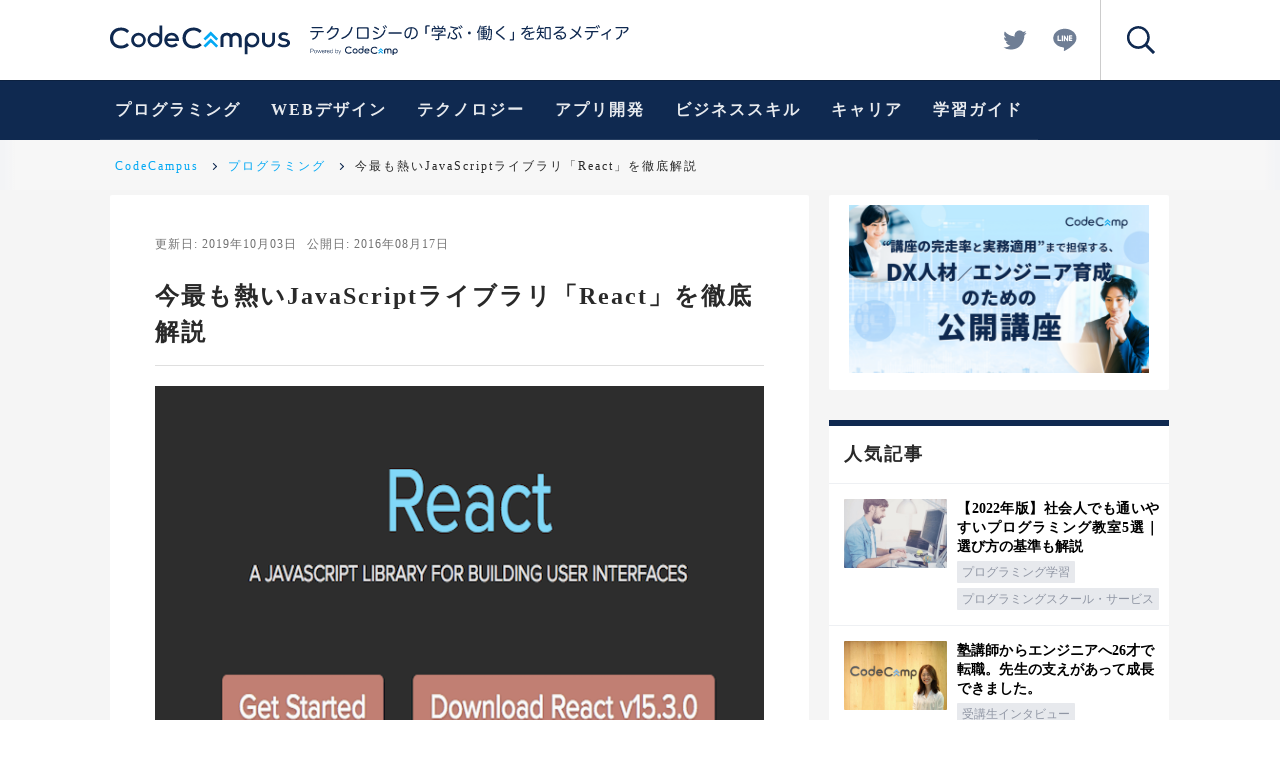

--- FILE ---
content_type: text/html; charset=utf-8
request_url: https://blog.codecamp.jp/react-js
body_size: 32541
content:
<!DOCTYPE html><html lang="ja"><head><link rel="apple-touch-icon" type="image/png" href="/assets/webclip-9ba4ff1c88aec51d20b31d79dff42a62064a75f29856fb905e0141ea525682b1.png" /><link rel="icon" type="image/x-icon" href="/assets/favicon-0b8c42f9aa606868098ca847ef467a9e8405eb1d64a3229ad7907b0710b341a4.ico" /><meta charset="UTF-8">
<title>今最も熱いJavaScriptライブラリ「React」を徹底解説 | CodeCampus</title>
<meta name="description" content="皆さんはあのFacebookが作ったReactというライブラリをご存知でしょうか。 Reactは、WebアプリにおいてHTMLによる画面を構築するのを支援するライブラリです。 この分野ではAngu…">
<link rel="canonical" href="https://blog.codecamp.jp/react-js">
<meta property="og:title" content="今最も熱いJavaScriptライブラリ「React」を徹底解説">
<meta property="og:type" content="blog">
<meta property="og:url" content="https://blog.codecamp.jp/react-js">
<meta property="og:image" content="https://mash-jp.cdn.codecamp.jp/production/posts/32701/a64848d1069d4ab1cf4da85c87dded4270d140cc.32770.desktop.png?1485781807">
<meta property="og:site_name" content="CodeCampus">
<meta property="og:description" content="皆さんはあのFacebookが作ったReactというライブラリをご存知でしょうか。

Reactは、WebアプリにおいてHTMLによる画面を構築するのを支援するライブラリです。

この分野ではAngu…">
<meta property="og:locale" content="ja_JP">
<meta property="og:canonical" content="https://blog.codecamp.jp/react-js">
<meta name="twitter:card" content="summary_large_image">
<meta name="twitter:site" content="@codecamp_JP">
<meta property="fb:app_id" content="274108252748763"><meta content="width=device-width,initial-scale=1.0,minimum-scale=1.0,maximum-scale=1.0,user-scalable=0" name="viewport" /><meta name="csrf-param" content="authenticity_token" />
<meta name="csrf-token" content="h8d_w5zwK7SgTu-mmtOjhbU_bL5g2P9MTpKBW4cmPeAy1i5fp_LSAfB-7reH4E-SRJBiota7bBKWi1jSBH23aA" /><link rel="stylesheet" href="/assets/service/application-3244bc1f90c0c125ec5a18314df678bbed9d00fc45ac97c9280470bdf490f48c.css" media="all" data-turbolinks-track="reload" defer="defer" /><style>.async-hide{opacity:0 !important}</style><script>(function(a,s,y,n,c,h,i,d,e){s.className+=' '+y;h.start=1*new Date;
h.end=i=function(){s.className=s.className.replace(RegExp(' ?'+y),'')};
(a[n]=a[n]||[]).hide=h;setTimeout(function(){i();h.end=null},c);h.timeout=c;
})(window,document.documentElement,'async-hide','dataLayer',4000,
{'GTM-KXDPTNL':true});

(function(i,s,o,g,r,a,m){i['GoogleAnalyticsObject']=r;i[r]=i[r]||function(){
(i[r].q=i[r].q||[]).push(arguments)},i[r].l=1*new Date();a=s.createElement(o),
m=s.getElementsByTagName(o)[0];a.async=1;a.src=g;m.parentNode.insertBefore(a,m)
})(window,document,'script','https://www.google-analytics.com/analytics.js','ga');

(function(w,d,s,l,i){w[l]=w[l]||[];w[l].push({'gtm.start':
new Date().getTime(),event:'gtm.js'});var f=d.getElementsByTagName(s)[0],
j=d.createElement(s),dl=l!='dataLayer'?'&l='+l:'';j.async=true;j.src=
'https://www.googletagmanager.com/gtm.js?id='+i+dl;f.parentNode.insertBefore(j,f);
})(window,document,'script','dataLayer','GTM-WKSF8X5');

ga('create', 'UA-46144973-1', 'auto', {allowLinker: true});
ga('require', 'GTM-KXDPTNL');</script><script type="application/ld+json">{"@context":"https://schema.org","@type":"WebSite","name":"CodeCampus","url":"https://blog.codecamp.jp/","potentialAction":{"@type":"SearchAction","target":"https%3A%2F%2Fblog.codecamp.jp%2Fsearch%2F%257Bsearch_term%257D","query-input":"required name=search_term"}}</script><script src="/assets/packs/service-b4275dc43ac196c11d9d6e47ac447db8201c88a361f1bd1060698b6d58db6c14.js"></script></head><body data-menu-open="false"><svg id="svgs" style="display: none;" version="1.1" xmlns="http://www.w3.org/2000/svg"><symbol id="svgs-catchphrase" viewBox="0 0 318.49 31.024">
  <g id='catchphrase1'>
    <path d='M69.048,26.186l-.925-.537,2.572-2.57,2.574,2.571-.926.535-1.65-1.647Zm1.647.788,1.65,1.647.926-.535L70.7,25.515l-2.573,2.571.925.535Z'/>
  </g>
  <g id='catchphrase2'>
    <path  d='M2.417,23.836a1.6,1.6,0,0,1,.522.081,1.119,1.119,0,0,1,.4.24,1.071,1.071,0,0,1,.257.387,1.524,1.524,0,0,1,0,1.032,1.055,1.055,0,0,1-.257.387,1.092,1.092,0,0,1-.4.24,1.544,1.544,0,0,1-.522.081H.923V28.12H.515V23.836Zm-.09,2.1a1.047,1.047,0,0,0,.69-.216.955.955,0,0,0,0-1.32,1.058,1.058,0,0,0-.69-.216H.923v1.75Zm3.83-.87a1.361,1.361,0,0,1,.459.354,1.546,1.546,0,0,1,.283.519,2.151,2.151,0,0,1,0,1.266,1.527,1.527,0,0,1-.283.519,1.313,1.313,0,0,1-.459.35,1.435,1.435,0,0,1-.626.129,1.457,1.457,0,0,1-.627-.129,1.313,1.313,0,0,1-.459-.35,1.536,1.536,0,0,1-.283-.519,2.151,2.151,0,0,1,0-1.266,1.555,1.555,0,0,1,.283-.519,1.371,1.371,0,0,1,.459-.354,1.553,1.553,0,0,1,1.253,0Zm-1.1.3a1.046,1.046,0,0,0-.338.3,1.382,1.382,0,0,0-.205.423,1.725,1.725,0,0,0,0,.966,1.36,1.36,0,0,0,.205.423,1,1,0,0,0,1.288.3,1.038,1.038,0,0,0,.339-.3,1.358,1.358,0,0,0,.2-.423,1.743,1.743,0,0,0,0-.966,1.379,1.379,0,0,0-.2-.423A1,1,0,0,0,5.057,25.366Zm2.592-.342.792,2.65h.012l.756-2.65h.424l.756,2.65H10.4l.792-2.65h.4l-1,3.1h-.414l-.761-2.6H9.408l-.756,2.6H8.238l-.992-3.1ZM12.283,27.1a1.159,1.159,0,0,0,.183.393,1.055,1.055,0,0,0,.318.288.881.881,0,0,0,.462.114.91.91,0,0,0,.65-.216,1.134,1.134,0,0,0,.324-.576H14.6a1.51,1.51,0,0,1-.441.816,1.308,1.308,0,0,1-.909.288,1.426,1.426,0,0,1-.633-.129,1.159,1.159,0,0,1-.435-.354,1.546,1.546,0,0,1-.25-.522,2.366,2.366,0,0,1-.081-.627,2.26,2.26,0,0,1,.081-.6,1.638,1.638,0,0,1,.25-.525,1.249,1.249,0,0,1,.435-.372,1.348,1.348,0,0,1,.633-.141,1.228,1.228,0,0,1,1.065.543,1.651,1.651,0,0,1,.237.558,2.457,2.457,0,0,1,.06.639H12.227A1.627,1.627,0,0,0,12.283,27.1Zm1.873-1.155a1.141,1.141,0,0,0-.2-.35.982.982,0,0,0-.305-.246.892.892,0,0,0-.409-.093.9.9,0,0,0-.414.093.982.982,0,0,0-.305.246,1.216,1.216,0,0,0-.2.354,1.726,1.726,0,0,0-.1.411h2.006a1.384,1.384,0,0,0-.077-.417Zm1.31-.918v.723h.013a1.136,1.136,0,0,1,1.17-.768v.378a1.151,1.151,0,0,0-.469.069,1.052,1.052,0,0,0-.362.231,1.022,1.022,0,0,0-.238.357,1.213,1.213,0,0,0-.084.453v1.65h-.378V25.024ZM17.287,27.1a1.159,1.159,0,0,0,.183.393,1.018,1.018,0,0,0,.318.288.881.881,0,0,0,.462.114.91.91,0,0,0,.65-.216,1.145,1.145,0,0,0,.324-.576H19.6a1.51,1.51,0,0,1-.441.816,1.308,1.308,0,0,1-.909.288,1.423,1.423,0,0,1-.633-.129,1.151,1.151,0,0,1-.435-.354,1.546,1.546,0,0,1-.25-.522,2.366,2.366,0,0,1-.081-.627,2.26,2.26,0,0,1,.081-.6,1.638,1.638,0,0,1,.25-.525,1.259,1.259,0,0,1,.435-.372,1.345,1.345,0,0,1,.633-.141,1.228,1.228,0,0,1,1.065.543,1.651,1.651,0,0,1,.237.558,2.457,2.457,0,0,1,.06.639H17.233A1.675,1.675,0,0,0,17.287,27.1Zm1.872-1.155a1.107,1.107,0,0,0-.2-.35.975.975,0,0,0-.306-.246.885.885,0,0,0-.408-.093.9.9,0,0,0-.414.093.982.982,0,0,0-.3.246,1.216,1.216,0,0,0-.2.354,1.726,1.726,0,0,0-.1.411h2a1.386,1.386,0,0,0-.074-.417ZM22.5,28.122v-.59h-.011a.884.884,0,0,1-.178.276,1.118,1.118,0,0,1-.267.213,1.35,1.35,0,0,1-.321.135,1.215,1.215,0,0,1-.339.05,1.361,1.361,0,0,1-.615-.129,1.235,1.235,0,0,1-.435-.354,1.51,1.51,0,0,1-.258-.522,2.382,2.382,0,0,1,0-1.254,1.527,1.527,0,0,1,.258-.522,1.265,1.265,0,0,1,.435-.357,1.464,1.464,0,0,1,.954-.09,1.2,1.2,0,0,1,.31.129,1.106,1.106,0,0,1,.254.213.879.879,0,0,1,.171.294h.012V23.836h.378V28.12Zm-2.073-1.073a1.322,1.322,0,0,0,.18.423.98.98,0,0,0,.315.3.861.861,0,0,0,.462.117,1.006,1.006,0,0,0,.507-.117.977.977,0,0,0,.336-.3,1.234,1.234,0,0,0,.186-.423,2.024,2.024,0,0,0,0-.954,1.251,1.251,0,0,0-.186-.423,1,1,0,0,0-.336-.3,1.028,1.028,0,0,0-.507-.117.879.879,0,0,0-.462.117,1,1,0,0,0-.315.3,1.341,1.341,0,0,0-.18.423A2.024,2.024,0,0,0,20.425,27.049Zm5.187-3.213v1.776h.012a.914.914,0,0,1,.171-.294,1.133,1.133,0,0,1,.255-.213,1.168,1.168,0,0,1,.312-.129,1.465,1.465,0,0,1,.336-.042,1.36,1.36,0,0,1,.615.132,1.265,1.265,0,0,1,.435.357,1.518,1.518,0,0,1,.258.522,2.382,2.382,0,0,1,0,1.254,1.5,1.5,0,0,1-.258.522,1.224,1.224,0,0,1-.435.354,1.361,1.361,0,0,1-.615.129,1.3,1.3,0,0,1-.675-.174.991.991,0,0,1-.429-.5h-.011v.588h-.35V23.836ZM27.655,26.1a1.341,1.341,0,0,0-.18-.423,1,1,0,0,0-.315-.3.879.879,0,0,0-.462-.117,1.028,1.028,0,0,0-.507.117,1,1,0,0,0-.336.3,1.251,1.251,0,0,0-.186.423,2.024,2.024,0,0,0,0,.954,1.234,1.234,0,0,0,.186.423.987.987,0,0,0,.336.3,1.006,1.006,0,0,0,.507.117.861.861,0,0,0,.462-.117.98.98,0,0,0,.315-.3,1.322,1.322,0,0,0,.18-.423A1.962,1.962,0,0,0,27.655,26.1Zm1.078-1.071,1.021,2.64.954-2.64h.375l-1.345,3.564a3.052,3.052,0,0,1-.155.327.753.753,0,0,1-.159.2.516.516,0,0,1-.2.108,1.062,1.062,0,0,1-.3.033l-.177-.009a.352.352,0,0,1-.111-.021v-.318l.129.021a.932.932,0,0,0,.129.009.49.49,0,0,0,.207-.036.409.409,0,0,0,.14-.1.539.539,0,0,0,.1-.153c.028-.06.058-.126.09-.2l.132-.35L28.33,25.024Zm37.644,2.153a3.387,3.387,0,0,1-.76.486,2.243,2.243,0,0,1-.287.106,2.959,2.959,0,0,1-.877.127,2.8,2.8,0,0,1-1.357-.332,2.386,2.386,0,0,1-.95-.919,2.732,2.732,0,0,1,0-2.62,2.4,2.4,0,0,1,.95-.919,2.826,2.826,0,0,1,1.357-.332,3.026,3.026,0,0,1,.877.127,2.591,2.591,0,0,1,.287.106,3.422,3.422,0,0,1,.76.486l.2.161.985-.51h0a3.39,3.39,0,0,0-1.3-1.083,4.561,4.561,0,0,0-1.828-.38,3.573,3.573,0,0,0-3.668,2.64,4.134,4.134,0,0,0-.13,1.014,4.713,4.713,0,0,0,.129,1.011,3.393,3.393,0,0,0,.934,1.612,3.781,3.781,0,0,0,2.735,1.031,4.544,4.544,0,0,0,1.828-.38,3.364,3.364,0,0,0,1.3-1.083h0l-.985-.509Zm-25.739-.25a3.391,3.391,0,0,1-.76.487,2.4,2.4,0,0,1-.287.1,2.953,2.953,0,0,1-.876.127,2.794,2.794,0,0,1-1.358-.332,2.386,2.386,0,0,1-.95-.919,2.738,2.738,0,0,1,0-2.62,2.4,2.4,0,0,1,.95-.919,2.827,2.827,0,0,1,1.358-.332,3.019,3.019,0,0,1,.876.127,2.591,2.591,0,0,1,.287.106,3.422,3.422,0,0,1,.76.486l.2.161.984-.51h0a3.39,3.39,0,0,0-1.3-1.083,4.561,4.561,0,0,0-1.828-.38,3.573,3.573,0,0,0-3.668,2.64,4.134,4.134,0,0,0-.13,1.014,4.713,4.713,0,0,0,.129,1.011,3.393,3.393,0,0,0,.934,1.612,3.773,3.773,0,0,0,2.735,1.031,4.51,4.51,0,0,0,1.828-.38,3.364,3.364,0,0,0,1.3-1.083h0l-.985-.508ZM83.625,28.1l0,2.919H82.547v-4.7a2.62,2.62,0,0,1,.765-2.128,2.541,2.541,0,0,1,1.85-.757,2.453,2.453,0,0,1,1.818.759A2.5,2.5,0,0,1,87.722,26a2.59,2.59,0,0,1-.736,1.85,2.414,2.414,0,0,1-1.824.775,2.944,2.944,0,0,1-.844-.136,1.578,1.578,0,0,1-.694-.388Zm1.561-3.653a1.46,1.46,0,0,0-1.1.471,1.568,1.568,0,0,0-.45,1.114,1.539,1.539,0,0,0,.451,1.113,1.491,1.491,0,0,0,1.116.46,1.427,1.427,0,0,0,1.093-.471,1.6,1.6,0,0,0,.436-1.125,1.518,1.518,0,0,0-.459-1.092,1.457,1.457,0,0,0-1.086-.469Zm-4.805,4.054V25.64a1.189,1.189,0,0,0-.3-.8.9.9,0,0,0-.728-.336,1.181,1.181,0,0,0-.718.261.757.757,0,0,0-.328.6v3.144H77.219V25.385a.866.866,0,0,0-.243-.65,1,1,0,0,0-.7-.239,1.073,1.073,0,0,0-.773.294.98.98,0,0,0-.323.761v2.955H74.07V25.459a1.931,1.931,0,0,1,.7-1.514,2.45,2.45,0,0,1,1.493-.465,3.174,3.174,0,0,1,.893.121,1.3,1.3,0,0,1,.667.462,2.119,2.119,0,0,1,.69-.462,2.231,2.231,0,0,1,.815-.155,2.362,2.362,0,0,1,1.482.488,1.976,1.976,0,0,1,.679,1.515v3.057ZM52.45,23.943l0-2.953H53.5v4.584a2.705,2.705,0,0,1-.765,2.242,2.545,2.545,0,0,1-1.875.767,2.419,2.419,0,0,1-1.8-.756,2.5,2.5,0,0,1-.736-1.807,2.6,2.6,0,0,1,.736-1.856,2.449,2.449,0,0,1,1.847-.773,2.368,2.368,0,0,1,.838.144,2.154,2.154,0,0,1,.706.409Zm-1.6.464a1.457,1.457,0,0,0-1.1.472A1.574,1.574,0,0,0,49.3,26a1.54,1.54,0,0,0,.45,1.1,1.44,1.44,0,0,0,1.086.473,1.5,1.5,0,0,0,1.12-.461,1.617,1.617,0,0,0,0-2.237,1.488,1.488,0,0,0-1.108-.46Zm-5.743,4.176a2.453,2.453,0,0,1-1.824-.762,2.5,2.5,0,0,1-.75-1.812,2.439,2.439,0,0,1,.75-1.778,2.564,2.564,0,0,1,3.626,0l.005,0a2.5,2.5,0,0,1,.742,1.818,2.538,2.538,0,0,1-2.549,2.529h0Zm.034-4.087a1.5,1.5,0,0,0-1.1.45,1.539,1.539,0,0,0-.006,2.174,1.5,1.5,0,0,0,1.105.446,1.539,1.539,0,0,0,1.095-2.612A1.451,1.451,0,0,0,45.141,24.5Zm11.821,4.11a2.637,2.637,0,0,1-1.922-.725,2.446,2.446,0,0,1-.742-1.817,2.527,2.527,0,0,1,2.45-2.6h.143a2.535,2.535,0,0,1,2.668,2.694l0,.186H55.423l.01.061a1.389,1.389,0,0,0,.5.877,1.576,1.576,0,0,0,1.024.326,1.791,1.791,0,0,0,1.247-.48l.989.453a2.474,2.474,0,0,1-.91.761A3.047,3.047,0,0,1,56.962,28.606Zm-.007-4.185a1.623,1.623,0,0,0-.973.3,1.7,1.7,0,0,0-.488.667l-.035.074H58.4l-.02-.067a1.316,1.316,0,0,0-.522-.706A1.536,1.536,0,0,0,56.955,24.421Z'/>
  </g>
  <g id='catchphrase3'>
    <path  d='M.813,7.215c-.367,0-.56-.288-.56-.656a.559.559,0,0,1,.49-.62h0a.6.6,0,0,1,.085,0H13.308a.55.55,0,0,1,.58.519h0a.528.528,0,0,1-.005.105c0,.368-.176.656-.56.656H8.253a8.542,8.542,0,0,1-1.248,4.719,6.445,6.445,0,0,1-3.856,2.7,1.376,1.376,0,0,1-.35.05.591.591,0,0,1-.592-.384.9.9,0,0,1-.05-.288.635.635,0,0,1,.464-.64,5.188,5.188,0,0,0,3.25-2.271,7.233,7.233,0,0,0,.96-3.888ZM11.917,1.9c.4,0,.575.288.575.656a.607.607,0,0,1-.54.669H2.189A.607.607,0,0,1,1.611,2.6V2.559a.577.577,0,0,1,.5-.65A.566.566,0,0,1,2.189,1.9Zm9.566,2.528a12.836,12.836,0,0,1-3.616,3.7.839.839,0,0,1-.416.128.7.7,0,0,1-.332-1.3A11.394,11.394,0,0,0,21.373,1.5.636.636,0,0,1,22,1.039a1.13,1.13,0,0,1,.288.05.59.59,0,0,1,.5.574.9.9,0,0,1-.033.208,6.468,6.468,0,0,1-.624,1.312l5-.1a1.483,1.483,0,0,1,1.658,1.285h0a1.508,1.508,0,0,1,.006.315,2.754,2.754,0,0,1-.064.608c-.96,4.528-4.144,8.192-9.6,9.5a.726.726,0,0,1-.192.016.639.639,0,0,1-.658-.466,1.283,1.283,0,0,1-.032-.24.611.611,0,0,1,.532-.607c4.672-1.232,7.536-4.079,8.5-8.415a1.979,1.979,0,0,0,.029-.288c0-.3-.159-.447-.608-.447h-.064Zm21.135-1.92a1.119,1.119,0,0,1-.031.224A15.85,15.85,0,0,1,39.211,9.7a14.329,14.329,0,0,1-6.862,4.319,1.358,1.358,0,0,1-.336.05.581.581,0,0,1-.592-.5.9.9,0,0,1-.05-.272.647.647,0,0,1,.5-.64,13.549,13.549,0,0,0,6.272-3.983,14.594,14.594,0,0,0,3.01-6.242c.095-.4.32-.592.639-.592a1.888,1.888,0,0,1,.272.032.642.642,0,0,1,.56.64ZM58.7,12.046a1.545,1.545,0,0,1-1.711,1.76H48.605a1.552,1.552,0,0,1-1.712-1.76V4.063a1.564,1.564,0,0,1,1.712-1.776h8.384A1.557,1.557,0,0,1,58.7,4.063Zm-2.191.432c.607,0,.767-.144.767-.7V4.319c0-.56-.16-.72-.767-.72H49.083c-.608,0-.767.144-.767.72v7.455c0,.576.159.7.767.7ZM67.613,7.649a.656.656,0,0,1,.32.56,1.015,1.015,0,0,1-.112.432.687.687,0,0,1-.608.336.732.732,0,0,1-.432-.144,23.083,23.083,0,0,0-3.6-1.95.529.529,0,0,1-.35-.5A.709.709,0,0,1,62.944,6a.587.587,0,0,1,.544-.368.92.92,0,0,1,.336.064A25.871,25.871,0,0,1,67.613,7.649Zm7.9-2.35a1.557,1.557,0,0,1-.031.256,12.144,12.144,0,0,1-4.368,6.528,14.475,14.475,0,0,1-7.232,2.464h-.1a.664.664,0,0,1-.717-.6h0v-.05a.268.268,0,0,1-.016-.112.6.6,0,0,1,.574-.625h0q.033,0,.066,0a13.159,13.159,0,0,0,6.655-2.24,10.47,10.47,0,0,0,3.808-5.744.616.616,0,0,1,.608-.543.742.742,0,0,1,.256.032.651.651,0,0,1,.5.635ZM69.053,4.223a.751.751,0,0,1-.1.368.694.694,0,0,1-.624.368.622.622,0,0,1-.368-.112,23.059,23.059,0,0,0-3.5-1.856.544.544,0,0,1-.367-.528.611.611,0,0,1,.111-.35.686.686,0,0,1,.592-.368.991.991,0,0,1,.35.064,22.349,22.349,0,0,1,3.57,1.84A.72.72,0,0,1,69.053,4.223ZM73.26,1.1a.527.527,0,0,1,.417.176,9.92,9.92,0,0,1,1.375,1.792.814.814,0,0,1,.112.416.49.49,0,0,1-.526.451h0a.427.427,0,0,1-.416-.272,10.6,10.6,0,0,0-1.263-1.744.589.589,0,0,1-.16-.384.471.471,0,0,1,.463-.434Zm1.809-.96A.606.606,0,0,1,75.5.335a9.443,9.443,0,0,1,1.311,1.744.858.858,0,0,1,.1.4.489.489,0,0,1-.5.45A.449.449,0,0,1,76,2.674a9.667,9.667,0,0,0-1.2-1.7A.5.5,0,0,1,74.6.562.483.483,0,0,1,75.069.143Zm3.968,8.624c-.4,0-.624-.256-.624-.688a.637.637,0,0,1,.549-.715.694.694,0,0,1,.091,0H91.2a.636.636,0,0,1,.645.626.586.586,0,0,1,0,.094c0,.432-.224.688-.624.688Zm21.76.912a6.533,6.533,0,0,1-1.584,2.895,2.609,2.609,0,0,1-1.84.7c-1.664,0-2.991-1.616-2.991-4.3,0-3.984,2.783-6.864,7.15-6.864,3.776,0,6.271,2.464,6.271,5.984a5.658,5.658,0,0,1-2.639,5.023,8.6,8.6,0,0,1-3.36,1.15.7.7,0,0,1-.176.016.618.618,0,0,1-.672-.56.573.573,0,0,1-.016-.16.625.625,0,0,1,.576-.624,7.327,7.327,0,0,0,3.2-1.15,4.544,4.544,0,0,0,1.744-3.728A4.528,4.528,0,0,0,101.852,3.3,26.431,26.431,0,0,1,100.8,9.679Zm-5.12-.72c0,1.919.816,2.927,1.664,2.927a1.471,1.471,0,0,0,1.072-.464,5.547,5.547,0,0,0,1.1-2.191,24.019,24.019,0,0,0,1.008-5.888,5.274,5.274,0,0,0-4.85,5.616ZM119.2.335a.539.539,0,0,1,.576.608.55.55,0,0,1-.47.62h0a.538.538,0,0,1-.106,0H117.18a.491.491,0,0,0-.544.43.543.543,0,0,0,0,.114V8.527a.578.578,0,0,1-.576.581h0a.524.524,0,0,1-.079-.005c-.416,0-.656-.224-.656-.576V1.743c0-.992.384-1.408,1.424-1.408ZM129.277,9.6h6.111c.305,0,.464.208.464.544s-.159.576-.464.576h-6.111v3.1c0,1.024-.544,1.456-2.05,1.456a6.962,6.962,0,0,1-1.664-.192.533.533,0,0,1-.384-.56.744.744,0,0,1,.016-.176.521.521,0,0,1,.5-.432.366.366,0,0,1,.128.016,5.66,5.66,0,0,0,1.28.192c.768,0,.96-.144.96-.56v-2.85H121.9c-.305,0-.464-.24-.464-.576s.159-.544.464-.544h6.159V8.655c0-.3.256-.45.608-.45a.726.726,0,0,1,.192.016,14.689,14.689,0,0,0,2.56-1.328c.08-.05.128-.1.128-.128,0-.05-.08-.08-.208-.08h-6.7c-.3,0-.464-.256-.464-.56,0-.336.16-.56.464-.56h7.76a.766.766,0,0,1,.829.7h0c0,.023,0,.047,0,.071a1.045,1.045,0,0,1-.432.8,16.9,16.9,0,0,1-3.52,1.968Zm4.832-6.543c.943,0,1.423.415,1.423,1.3V6.367c0,.3-.224.48-.607.48-.35,0-.592-.176-.592-.48V4.559c0-.336-.177-.432-.5-.432H123.406c-.321,0-.48.1-.48.432V6.367c0,.3-.241.48-.608.48s-.608-.176-.608-.48V4.349c0-.88.479-1.3,1.407-1.3h1.566a15.722,15.722,0,0,0-1.12-1.584.4.4,0,0,1-.1-.256.5.5,0,0,1,.368-.45A.641.641,0,0,1,124.123.7a.606.606,0,0,1,.48.256,14.509,14.509,0,0,1,1.38,2.1h2.272a12.511,12.511,0,0,0-.864-1.744.4.4,0,0,1-.08-.256.485.485,0,0,1,.4-.45,1.706,1.706,0,0,1,.256-.032.586.586,0,0,1,.528.32,12.748,12.748,0,0,1,.96,2.16h1.76a10.709,10.709,0,0,0,1.36-2.1.5.5,0,0,1,.479-.3.92.92,0,0,1,.336.064c.257.1.385.256.385.45a.539.539,0,0,1-.08.256,12.452,12.452,0,0,1-1.168,1.632Zm6.35,4.879a.821.821,0,0,1-.016.192,23.928,23.928,0,0,1-1.65,5.136.771.771,0,0,1-.673.464.722.722,0,0,1-.32-.064.642.642,0,0,1-.383-.576.966.966,0,0,1,.095-.384,20.7,20.7,0,0,0,1.617-4.9.57.57,0,0,1,.591-.5.821.821,0,0,1,.192.016.6.6,0,0,1,.55.608ZM145.9,3.52a19.827,19.827,0,0,1-5.3-.928.586.586,0,0,1-.384-.576.813.813,0,0,1,.05-.272.555.555,0,0,1,.544-.4.872.872,0,0,1,.272.05A34.01,34.01,0,0,0,147.6,2.559a.651.651,0,0,1,.656.644h0V3.3a.659.659,0,0,1-.528.672c-1.9.512-3.68,1.424-3.68,2.368,0,.656.288.992,1.568,2.112a4.175,4.175,0,0,1,1.728,3.2c0,1.792-1.28,2.864-3.3,2.864a5.047,5.047,0,0,1-3.362-1.312.743.743,0,0,1-.272-.528.634.634,0,0,1,.192-.45.753.753,0,0,1,.528-.24.605.605,0,0,1,.432.176,3.747,3.747,0,0,0,2.42,1.042c1.264,0,1.984-.608,1.984-1.584,0-.8-.4-1.535-1.5-2.527-1.28-1.136-1.7-1.728-1.7-2.7,0-1.232,1.344-2.288,3.15-2.768Zm5.809,9.279a.648.648,0,0,1-.48.64.969.969,0,0,1-.207.032.625.625,0,0,1-.624-.544,19.912,19.912,0,0,0-2-4.8.54.54,0,0,1-.08-.3.628.628,0,0,1,.384-.56.928.928,0,0,1,.272-.05.611.611,0,0,1,.576.32,20.745,20.745,0,0,1,2.144,5.072A.79.79,0,0,1,151.708,12.8Zm-2.8-11.567a.526.526,0,0,1,.416.176A9.918,9.918,0,0,1,150.7,3.2a.8.8,0,0,1,.113.416.49.49,0,0,1-.528.45h0a.425.425,0,0,1-.416-.272A10.661,10.661,0,0,0,148.6,2.049a.589.589,0,0,1-.16-.384.471.471,0,0,1,.463-.434ZM150.669.207A.6.6,0,0,1,151.1.4a9.4,9.4,0,0,1,1.312,1.744.871.871,0,0,1,.1.4.491.491,0,0,1-.5.448.45.45,0,0,1-.416-.256,9.7,9.7,0,0,0-1.2-1.7A.494.494,0,0,1,150.2.623.483.483,0,0,1,150.669.207Zm10.144,7.742a1.44,1.44,0,1,1-1.44-1.44,1.44,1.44,0,0,1,1.44,1.44Zm7.616.64a13.717,13.717,0,0,1,.144-1.92,10.478,10.478,0,0,1-.607,1.136.584.584,0,0,1-.48.288.641.641,0,0,1-.369-.128.583.583,0,0,1-.239-.464.5.5,0,0,1,.111-.336,17.314,17.314,0,0,0,2.75-6.223.489.489,0,0,1,.512-.416.7.7,0,0,1,.176.016c.3.064.48.224.48.48a.8.8,0,0,1-.032.176,22.53,22.53,0,0,1-1.263,3.632V14.958c0,.3-.241.45-.608.45-.35,0-.577-.144-.577-.45Zm5.854,4.641c.608-.08,1.184-.16,1.728-.256a.216.216,0,0,1,.1-.016.406.406,0,0,1,.431.368v.1a.642.642,0,0,1-.05.256,12.434,12.434,0,0,0,1.616-4.463,33.951,33.951,0,0,0,.416-4.112h-.9c-.287,0-.45-.224-.45-.56,0-.32.161-.544.45-.544h.944c.032-.9.05-1.856.05-2.912,0-.288.224-.464.576-.464s.576.176.576.48c-.016,1.04-.032,2-.064,2.9h.912c.944,0,1.392.4,1.392,1.36a51.123,51.123,0,0,1-.576,8.511,1.44,1.44,0,0,1-1.553,1.317.25.25,0,0,1-.047,0,5.481,5.481,0,0,1-1.184-.112.5.5,0,0,1-.416-.512.831.831,0,0,1,.016-.192.481.481,0,0,1,.48-.432.573.573,0,0,1,.16.016,4.318,4.318,0,0,0,.816.1c.3,0,.544-.08.656-.656a47.975,47.975,0,0,0,.512-7.535V5.549c0-.368-.16-.447-.48-.447h-.736a36.172,36.172,0,0,1-.464,4.319,13.189,13.189,0,0,1-2.112,5.425.763.763,0,0,1-.592.35.518.518,0,0,1-.3-.1.5.5,0,0,1-.287-.45.624.624,0,0,1,.175-.416q.192-.24.384-.528a.611.611,0,0,1-.4.224,47.5,47.5,0,0,1-5.167.656h-.032a.5.5,0,0,1-.543-.462h0a.417.417,0,0,1,0-.05v-.05a.469.469,0,0,1,.4-.524.491.491,0,0,1,.077,0c.784-.016,1.65-.08,2.5-.16v-1.21h-2.32c-.24,0-.368-.24-.368-.512s.128-.464.368-.464h2.32v-.975h-1.456c-.816,0-1.2-.321-1.2-1.15V6.449c0-.832.384-1.15,1.2-1.15h1.456v-.95h-2.4c-.256,0-.4-.208-.4-.48,0-.288.144-.5.4-.5h2.4V2.431c-.624.08-1.232.128-1.776.176h-.05c-.32,0-.464-.176-.48-.48V2.1a.406.406,0,0,1,.361-.449h0q.035,0,.069,0a18.974,18.974,0,0,0,4.624-.816A1.125,1.125,0,0,1,176.25.8a.489.489,0,0,1,.464.32.614.614,0,0,1,.064.272.44.44,0,0,1-.35.432,14.837,14.837,0,0,1-2.144.464v1.09h2.4c.256,0,.4.208.4.48,0,.288-.144.5-.4.5h-2.4V5.3h1.536c.816,0,1.2.32,1.2,1.15V9.021c0,.831-.384,1.15-1.2,1.15h-1.537v.978H176.3c.239,0,.383.193.383.464s-.144.512-.383.512h-2.017Zm-2.255-7.087c-.288,0-.432.064-.432.368V7.3h1.7V6.145ZM171.6,8.127v.816c0,.3.144.384.432.384h1.264v-1.2Zm4.463-.832V6.511c0-.3-.128-.368-.431-.368h-1.345v1.15Zm-.431,2.032c.3,0,.431-.08.431-.384V8.127h-1.776v1.2Zm18.625-7.616a.725.725,0,0,1-.256.544,44.216,44.216,0,0,1-6.16,4.75c-.368.24-.45.4-.45.624s.128.368.56.64a53.551,53.551,0,0,1,6.61,5.105.84.84,0,0,1,.288.625.818.818,0,0,1-.192.528.7.7,0,0,1-.544.272.783.783,0,0,1-.56-.256,53.057,53.057,0,0,0-6.72-5.394c-.735-.5-.976-.912-.976-1.5a1.826,1.826,0,0,1,1.04-1.6,42.2,42.2,0,0,0,6.064-4.783.781.781,0,0,1,.526-.223.9.9,0,0,1,.528.192A.618.618,0,0,1,194.253,1.711Zm5.937,13.855a.53.53,0,0,1-.58-.477.524.524,0,0,1,0-.131c0-.35.16-.624.576-.624h2a.494.494,0,0,0,.558-.42h0a.506.506,0,0,0,0-.123V7.375a.577.577,0,0,1,.576-.581h0a.524.524,0,0,1,.079.005c.416,0,.656.224.656.576v6.783c0,.992-.384,1.408-1.424,1.408Zm14.3-8.527a5.458,5.458,0,0,1,3.136-1.312A1.993,1.993,0,0,1,219.837,7.6c1.44-.512,2.831-.944,3.935-1.264a1.786,1.786,0,0,1,.272-.032.582.582,0,0,1,.592.432,1.572,1.572,0,0,1,.032.256.58.58,0,0,1-.512.592c-1.167.3-2.671.7-4.208,1.264.033.576.05,1.136.05,1.712,0,.3,0,.607-.016.911a.582.582,0,0,1-.556.609.386.386,0,0,1-.068,0,.543.543,0,0,1-.593-.488h0a.474.474,0,0,1,0-.119V9.231c-2.24.863-3.232,1.823-3.232,2.815,0,.944,1.04,1.44,3.3,1.44a26.368,26.368,0,0,0,4.319-.35,1.121,1.121,0,0,1,.224-.016.55.55,0,0,1,.592.5.58.58,0,0,1,.016.16.645.645,0,0,1-.592.656,26.9,26.9,0,0,1-4.463.336c-3.008,0-4.7-.832-4.7-2.672,0-1.52,1.472-3.007,4.45-4.079-.1-.976-.576-1.25-1.28-1.25-1.36,0-3.12,1.056-5.04,3.008a.7.7,0,0,1-.512.24.6.6,0,0,1-.432-.193.632.632,0,0,1-.208-.479.718.718,0,0,1,.224-.512,24.037,24.037,0,0,0,3.792-4.592h-.736c-.8,0-1.712-.016-2.432-.05a.563.563,0,0,1-.566-.56h0V3.535a.61.61,0,0,1,.576-.592h.05c.75.064,1.776.08,2.832.08h.912a10.531,10.531,0,0,0,.8-1.744.6.6,0,0,1,.591-.464,1.12,1.12,0,0,1,.224.032c.32.064.5.256.5.5a.608.608,0,0,1-.064.272c-.192.464-.4.9-.64,1.376a50.382,50.382,0,0,0,5.023-.5.44.44,0,0,1,.144-.016.541.541,0,0,1,.576.5h0V3.1a.588.588,0,0,1-.544.592,51.437,51.437,0,0,1-5.84.512,11.019,11.019,0,0,1-2.192,2.736Zm16.832-3.15c-.016.976-.032,1.968-.112,2.944h2.5c.288,0,.45.256.45.576,0,.336-.16.576-.45.576h-2.64a.829.829,0,0,1-.032.192c-.032.208-.064.416-.1.608a11.435,11.435,0,0,0,2.7,3.3.719.719,0,0,1,.3.56.846.846,0,0,1-.16.45.712.712,0,0,1-.512.272.8.8,0,0,1-.45-.176,13.389,13.389,0,0,1-2.272-2.912,9.574,9.574,0,0,1-2.832,4.288.687.687,0,0,1-.45.192.617.617,0,0,1-.48-.224.631.631,0,0,1-.192-.45.612.612,0,0,1,.224-.45,8.2,8.2,0,0,0,3.108-5.647h-2.767c-.3,0-.464-.224-.464-.56s.16-.592.464-.592h2.9c.079-.976.095-1.968.112-2.944h-1.265a10.742,10.742,0,0,1-1.183,1.936.587.587,0,0,1-.48.272.562.562,0,0,1-.368-.144.54.54,0,0,1-.208-.432.685.685,0,0,1,.144-.4A10.369,10.369,0,0,0,228.8.959a.5.5,0,0,1,.512-.416,1.125,1.125,0,0,1,.208.032.433.433,0,0,1,.4.45,1.286,1.286,0,0,1-.032.224c-.128.48-.289.992-.48,1.5H233.5c.288,0,.45.24.45.56,0,.336-.16.576-.45.576Zm9.439,9.055c0,1.008-.463,1.392-1.44,1.392h-3.279c-.976,0-1.44-.384-1.44-1.392V3.407c0-1.008.464-1.408,1.44-1.408h3.279c.977,0,1.44.4,1.44,1.408Zm-4.911-.224c0,.336.159.45.48.45h2.719c.3,0,.464-.112.464-.45V3.631c0-.35-.16-.45-.464-.45h-2.719c-.32,0-.48.1-.48.45Zm12.112-5.343a8.611,8.611,0,0,1,3.55-.832c2.88,0,4.64,1.52,4.64,3.7,0,2.687-2.45,4.383-6.35,4.383-2.368,0-3.9-.992-3.9-2.48,0-1.25,1.04-2.159,2.608-2.159a3.312,3.312,0,0,1,3.424,3.15c1.632-.384,2.85-1.392,2.85-2.88,0-1.52-1.25-2.624-3.521-2.624-2.127,0-4.063.7-6.687,2.336a.862.862,0,0,1-.432.112.66.66,0,0,1-.576-.3.578.578,0,0,1-.112-.35.69.69,0,0,1,.368-.608,69.167,69.167,0,0,0,8.208-6c-1.744.144-4.192.24-6.24.256a.578.578,0,0,1-.595-.564v-.06c0-.368.191-.656.56-.656,2.159,0,4.9-.08,7.023-.224h.144a.85.85,0,0,1,.8.4.916.916,0,0,1,.128.464.923.923,0,0,1-.3.656,34.1,34.1,0,0,1-4.176,3.3c-.448.3-.992.672-1.44.928Zm.48,3.7c-.832,0-1.312.431-1.312,1.023,0,.736.96,1.344,2.384,1.36.384,0,.784,0,1.168-.032a2.286,2.286,0,0,0-2.24-2.353Zm12.368,3.167a1.056,1.056,0,0,1-.368.08.56.56,0,0,1-.544-.336.959.959,0,0,1-.1-.384.659.659,0,0,1,.45-.608,15.856,15.856,0,0,0,6.064-4.735,44.054,44.054,0,0,0-4.53-3.408.547.547,0,0,1-.256-.48.766.766,0,0,1,.16-.45.654.654,0,0,1,.512-.24.873.873,0,0,1,.5.161,40.7,40.7,0,0,1,4.415,3.279,16.572,16.572,0,0,0,2.225-5.247c.08-.384.239-.608.56-.608a1.15,1.15,0,0,1,.3.05.677.677,0,0,1,.544.672,1.666,1.666,0,0,1-.031.272,20.007,20.007,0,0,1-2.544,5.807,25.907,25.907,0,0,1,3.232,3.488.863.863,0,0,1,.175.512.644.644,0,0,1-.272.528.663.663,0,0,1-.45.176.743.743,0,0,1-.592-.32,33.2,33.2,0,0,0-2.928-3.232,16.94,16.94,0,0,1-6.525,5.021Zm14.528-6.911c-.368,0-.56-.288-.56-.656a.559.559,0,0,1,.49-.62h0a.624.624,0,0,1,.086,0h12.479c.4,0,.576.272.576.656a.55.55,0,0,1-.471.619h0a.526.526,0,0,1-.089,0h-5.069a8.535,8.535,0,0,1-1.25,4.719,6.439,6.439,0,0,1-3.855,2.7,1.382,1.382,0,0,1-.35.05.56.56,0,0,1-.592-.384.9.9,0,0,1-.05-.288.635.635,0,0,1,.464-.64,5.186,5.186,0,0,0,3.25-2.272,7.219,7.219,0,0,0,.96-3.887Zm9.9-5.314c.4,0,.577.288.577.688a.565.565,0,0,1-.484.635h0a.4.4,0,0,1-.092,0h-8.527a.608.608,0,0,1-.578-.638V2.671a.578.578,0,0,1,.5-.65.529.529,0,0,1,.08-.006ZM286.3.719a.639.639,0,0,1,.45.224,8.13,8.13,0,0,1,1.216,1.888.979.979,0,0,1,.08.384.492.492,0,0,1-.532.45H287.5a.431.431,0,0,1-.432-.288,10.006,10.006,0,0,0-1.1-1.84.524.524,0,0,1-.144-.384A.476.476,0,0,1,286.3.719ZM288.172,0a.661.661,0,0,1,.464.208,7.689,7.689,0,0,1,1.184,1.84.936.936,0,0,1,.08.4.469.469,0,0,1-.489.45H289.4a.45.45,0,0,1-.45-.32A9.837,9.837,0,0,0,287.883.783a.588.588,0,0,1-.16-.4A.45.45,0,0,1,288.172,0Zm9.65,14.239a.636.636,0,0,1-.672.56.6.6,0,0,1-.639-.558V8.622a23.037,23.037,0,0,1-4.384,2.1,1.074,1.074,0,0,1-.3.05.539.539,0,0,1-.544-.384.861.861,0,0,1-.05-.289.593.593,0,0,1,.432-.591,22.408,22.408,0,0,0,4.864-2.368,15.55,15.55,0,0,0,3.455-2.944.509.509,0,0,1,.416-.208.791.791,0,0,1,.48.208.674.674,0,0,1,.224.48.76.76,0,0,1-.176.45,21.637,21.637,0,0,1-3.1,2.768ZM316.877,2a1.653,1.653,0,0,1,1.424.608,1.5,1.5,0,0,1,.272.9,2.5,2.5,0,0,1-.241,1.008A8.3,8.3,0,0,1,314.141,8.4a1.008,1.008,0,0,1-.35.08.592.592,0,0,1-.544-.3.73.73,0,0,1-.1-.35.666.666,0,0,1,.4-.608,7.4,7.4,0,0,0,3.487-3.1,1.088,1.088,0,0,0,.113-.4c0-.223-.16-.383-.529-.383H306.094c-.385,0-.577-.24-.577-.656s.208-.675.577-.675Zm-4.594,3.424a12.3,12.3,0,0,1-1.007,5.663,6.992,6.992,0,0,1-4.16,3.52.811.811,0,0,1-.336.064.6.6,0,0,1-.576-.416.8.8,0,0,1-.064-.32.6.6,0,0,1,.464-.576,5.709,5.709,0,0,0,3.424-2.911,11.2,11.2,0,0,0,.815-4.992.65.65,0,0,1,.6-.692h0a.629.629,0,0,1,.13.005.62.62,0,0,1,.7.533A.563.563,0,0,1,312.283,5.423Z'/>
  </g>
</symbol><symbol id="svgs-icon_facebook" viewBox="0 0 70.866 70.866">
  <title>icon</title>
  <path d="M41.516,20.2h6.267V10.577H38.652c-6.066,0-9.992,4.281-9.992,8.967v6.267H23.083v9.622H28.66V60.289H39.815V35.433h6.812l.589-9.622h-7.4V21.653C39.815,20.376,40.308,20.2,41.516,20.2Z"/>
</symbol><symbol id="svgs-icon_facebook2" viewBox="0 0 70.9 70.9">
  <title>facebook</title>
  <path d="M61.1,6.4H9.8C8,6.4,6.4,7.9,6.4,9.8v51.5c0,1.7,1.5,3.3,3.3,3.3h27.8V41.8h-7.8v-8.5h7.8v-6.5c0-7.5,4.3-11.6,11-11.6 c3.2,0,6.2,0.2,7,0.4v7.9h-4.8c-3.7,0-4.3,1.7-4.3,4.3v5.7h8.7l-1.1,8.5h-7.5v22.5h14.7c1.7,0,3.3-1.5,3.3-3.3V9.8 C64.4,7.9,63,6.4,61.1,6.4z"/>
</symbol><symbol id="svgs-icon_facebookLike" viewBox="0 0 70.866 70.866">
  <title>icon</title>
  <path d="M57.66,26.613a3.479,3.479,0,0,1,2.46,1.04,2.986,2.986,0,0,1,.921,2.182,3.137,3.137,0,0,1-1.268,2.516l-1.444,1.088-.579.421.011.006-.027.02,2.234,1.264a3.2,3.2,0,0,1-.619,5.828l-1.692.521-.577.167.006.009-.03.009,1.449,1.928a3.229,3.229,0,0,1,.634,1.913,3.172,3.172,0,0,1-2.672,3.131l-1.737.3-.515.079,0,.008-.032.006,1.057,2.063a3.132,3.132,0,0,1,.377,1.461,3.2,3.2,0,0,1-2.958,3.176l-21.087.016a7.967,7.967,0,0,1-3.462-1.034c-.041-.025-.081-.055-.122-.082a5.345,5.345,0,0,1-.6-.436,5.767,5.767,0,0,0-1.268-.813l-.2-.09V34.383l2.113-1.792,6.748-13.553a6.746,6.746,0,0,0,.755-1.851,6.585,6.585,0,0,0,.166-2.049l-.559-7.394a2.8,2.8,0,0,1,1.207-.256c2.9,0,6.189,4.713,6.189,8.615a10.065,10.065,0,0,1-.136,1.656l-1.179,7.683-.18,1.141h0l0,.031ZM9.282,57.377V31.717H22.55v25.66H9.282Z"/>
</symbol><symbol id="svgs-icon_feedly" viewBox="0 0 70.866 70.866">
  <title>icon</title>
  <path d="M27.975,60.792c-1.341,0-2.57-1.115-4.255-2.8L8.841,42.753a6.181,6.181,0,0,1,.072-8.7L31.148,11.843a6.076,6.076,0,0,1,8.612.041L61.909,34.037a6.279,6.279,0,0,1,.158,8.779l.058.122L47.245,57.993c-1.685,1.683-2.914,2.8-4.255,2.8Zm8.172-39.418a.837.837,0,0,0-1.2.018L18.461,37.867a.824.824,0,0,0-.016,1.193l2.412,2.409a.535.535,0,0,0,.423.2h2.163a.5.5,0,0,0,.342-.16L39.432,25.873a.849.849,0,0,0,0-1.218Zm0,13.205a.837.837,0,0,0-1.2.018l-9.88,9.871a.824.824,0,0,0-.015,1.194l2.412,2.409a.527.527,0,0,0,.423.2h2.163a.5.5,0,0,0,.342-.16l9.039-9.031a.849.849,0,0,0,0-1.218Zm0,13.359a.836.836,0,0,0-1.2.018l-3.191,3.192a.825.825,0,0,0-.014,1.194l2.412,2.409a.529.529,0,0,0,.422.2h2.164a.5.5,0,0,0,.342-.16l2.349-2.351a.85.85,0,0,0,0-1.219Z"/>
</symbol><symbol id="svgs-icon_hatena" viewBox="0 0 70.9 70.9">
  <title>hatena</title>
  <path d="M6.2,12.3h21.6c9.6,0,14.4,4.5,14.4,11.1c0,5.6-2.3,8.8-8.9,10.4c0,0,11.3-0.5,11.3,11.8c0,12.2-12,12.6-19.2,12.6H6.2V12.3 z M26.9,50.8c3.1-0.2,5.4-2.9,5.2-6c-0.2-2.8-2.4-5-5.2-5.2h-8.4v11.2L26.9,50.8z M25.3,31.6c2.6,0,4.7-2.7,4.7-5.2 c-0.1-3-2.6-5.3-5.6-5.2c0,0-0.1,0-0.1,0h-5.7v10.4H25.3z M64.4,11.5H52.1V42h12.3V11.5z M58.1,46.5c-3.6,0.1-6.4,3-6.3,6.6 c0.1,3.6,3,6.4,6.6,6.3c3.5-0.1,6.3-2.9,6.3-6.5C64.6,49.3,61.7,46.5,58.1,46.5z"/>
</symbol><symbol id="svgs-icon_line" viewBox="0 0 70.866 70.866">
  <title>icon</title>
  <path d="M54.516,47.1A77.137,77.137,0,0,1,37.9,59.36c-2.113,1.12-3.9,2.305-4.765,1.881-1.307-.641.557-5.341-.05-6.673a3.152,3.152,0,0,0-1.966-1.754c-.46-.17-1.755-.316-2.481-.462h0C16.608,50.6,7.67,41.487,7.67,30.971c0-12.317,12.263-22.15,27.39-22.15S62.45,18.883,62.45,31.2C62.45,36.969,58.93,43.143,54.516,47.1ZM24.9,34.855H20.83V26.107c0-2.382-2.9-2.188-2.9,0V36.6a1.045,1.045,0,0,0,1.162,1.165H24.9A1.471,1.471,0,1,0,24.9,34.855Zm2.9-8.748V37.188c0,1.652,2.9,1.7,2.9,0V26.107A1.455,1.455,0,1,0,27.8,26.107Zm12.2,0v6.838L35.35,25.523c-.919-1.555-2.9-1.458-2.9.631V37.188c0,1.822,2.9,1.6,2.9,0V31.355l4.771,6.581a1.173,1.173,0,0,0,.993.559,2.991,2.991,0,0,0,.636-.068,1.589,1.589,0,0,0,1.15-1.3V26.107A1.453,1.453,0,1,0,40,26.107Zm11.035,6.415a1.473,1.473,0,1,0,0-2.916H47.547V27.273h3.485a1.468,1.468,0,1,0,0-2.916H45.825a1.234,1.234,0,0,0-1.182,1.166V36.734c0,.672.428,1.036,1.182,1.036h5.207a1.472,1.472,0,1,0,0-2.916H47.547V32.522Z"/>
</symbol><symbol id="svgs-icon_menu-close" viewBox="0 0 70.866 70.866">
  <title>icon</title>
  <path d="M55.433,19.434l-4-4-16,16-16-16-4,4,16,16-16,16,4,4,16-16,16,16,4-4-16-16Z"/>
</symbol><symbol id="svgs-icon_menu-open" viewBox="0 0 70.866 70.866">
  <title>icon</title>
  <path d="M15.527,55.339H55.339V50.562H15.527Zm0-17.517H55.339V33.045H15.527Zm0-22.3V20.3H55.339V15.527Z" style="fill-rule: evenodd"/>
</symbol><symbol id="svgs-icon_pocket" viewBox="0 0 70.866 70.866">
  <title>icon</title>
  <path d="M60.106,19.508v13.45A24.051,24.051,0,0,1,36.085,57.274c-.2,0-.394-.023-.591-.028s-.393.087-.591.087a23.95,23.95,0,0,1-24.022-24.2h-.12V19.508a4.146,4.146,0,0,1,4.4-3.975H55.824A4.041,4.041,0,0,1,60.106,19.508ZM49.677,28.42a3.291,3.291,0,0,0-4.619-.1l-9.625,9.13-9.625-9.13a3.291,3.291,0,0,0-4.619.1,3.208,3.208,0,0,0,.1,4.57L33.173,44.263a3.293,3.293,0,0,0,4.52,0L49.579,32.99A3.208,3.208,0,0,0,49.677,28.42Z"/>
</symbol><symbol id="svgs-icon_rss" viewBox="0 0 70.866 70.866">
  <title>icon</title>
  <path d="M17.794,46.987a6.2,6.2,0,1,0,6.159,6.2A6.187,6.187,0,0,0,17.794,46.987ZM12.658,29.326a.979.979,0,0,0-1.007.981v7.954a.979.979,0,0,0,.93.981A19.971,19.971,0,0,1,31.651,58.436a.978.978,0,0,0,.974.937h7.9a.974.974,0,0,0,.7-.3.987.987,0,0,0,.274-.714,30.03,30.03,0,0,0-8.742-20.233A29.658,29.658,0,0,0,12.658,29.326Zm32.628-3.808A47.2,47.2,0,0,0,12.646,11.481a.936.936,0,0,0-.7.28.984.984,0,0,0-.293.7v7.951a.978.978,0,0,0,.95.981c19.787.5,36.287,17.109,36.783,37.021a.977.977,0,0,0,.974.957h7.9a.973.973,0,0,0,.7-.295.983.983,0,0,0,.278-.707A47.806,47.806,0,0,0,45.286,25.518Z"/>
</symbol><symbol id="svgs-icon_search" viewBox="0 0 70.866 70.866">
  <title>icon</title>
  <path d="M46.868,43.183a20.257,20.257,0,1,0-16.13,8.066A20.1,20.1,0,0,0,43.3,46.84l13.524,13.6,3.6-3.623Zm-16.13,3.471A15.816,15.816,0,1,1,46.47,30.839,15.788,15.788,0,0,1,30.738,46.655Z"/>
</symbol><symbol id="svgs-icon_tag" viewBox="0 0 70.866 70.866">
  <title>icon</title>
  <path d="M38.319,16.619H33.99l20.2,20.261L38.9,51.932l2.308,2.315L58.523,36.88Zm-8.659,0H12.343V33.986l20.2,20.261L49.864,36.88ZM20.424,28.2a3.784,3.784,0,0,1-3.752-3.473,3.731,3.731,0,0,1,3.464-3.473,3.771,3.771,0,0,1,3.752,3.473A3.515,3.515,0,0,1,20.424,28.2Z"/>
</symbol><symbol id="svgs-icon_twitter" viewBox="0 0 70.866 70.866">
  <title>icon</title>
  <path d="M62.782,18.519a15.641,15.641,0,0,1-5.892,1.609A10.926,10.926,0,0,0,61.4,13.781a16.506,16.506,0,0,1-6.923,2.763A11.57,11.57,0,0,0,34.781,27.1C24.424,25.96,17.423,22.162,11.339,15.4A11.931,11.931,0,0,0,15.03,30.442a40.043,40.043,0,0,1-5.39-1.525,11.936,11.936,0,0,0,8.946,11.141,13.689,13.689,0,0,1-4.7.01s2.316,7.653,10.682,8.1c-5.4,3.517-10.252,5.14-16.486,4.664A30.614,30.614,0,0,0,25.869,57.9c4.895-.1,11.286-.911,16.878-4.618,12.71-8.425,14.661-22.4,14.9-28.108.013-.227.021-.455.021-.686,0-.174-.005-.346-.012-.518A10.9,10.9,0,0,0,62.782,18.519Z"/>
</symbol><symbol id="svgs-logo" viewBox="0 0 634.1 101.4">
<title>CodeCampus</title>
<path id="svg-logo_codeblogA" d="M118.6,32.9c4.8,4.8,7.5,11.4,7.4,18.2c-0.1,14.1-11.7,25.5-25.9,25.4c-6.8-0.1-13.2-2.8-18-7.6
	c-4.9-4.8-7.6-11.3-7.5-18.2c0-6.7,2.7-13.2,7.5-17.8C92.2,22.8,108.5,22.8,118.6,32.9C118.5,32.9,118.5,32.9,118.6,32.9L118.6,32.9
	z M116.8,51.1c0.1-4.3-1.6-8.4-4.6-11.4c-3-3.1-7.1-4.9-11.4-4.8c-4.3-0.1-8.5,1.6-11.5,4.7C83,45.8,83,56,89.2,62.3c0,0,0,0,0,0
	c3,3.1,7.2,4.8,11.5,4.7c4.2,0.1,8.3-1.6,11.3-4.7C115.1,59.4,116.8,55.3,116.8,51.1L116.8,51.1z M174.5,0h9.8v46.3
	c0,12.5-2.7,17.5-7.7,22.5c-4.9,5-11.7,7.8-18.8,7.7c-6.8,0.1-13.4-2.6-18.1-7.6c-4.8-4.8-7.5-11.3-7.4-18.1
	c-0.1-6.9,2.6-13.6,7.4-18.6c4.8-5.1,11.5-7.9,18.5-7.7c2.9,0,5.7,0.5,8.4,1.4c2.6,0.9,5,2.3,7.1,4.1l0.7,0.6L174.5,0z M174.1,50.5
	c0.1-4.4-1.6-8.6-4.7-11.7c-3-3.2-7.2-4.9-11.6-4.8c-4.4-0.1-8.5,1.7-11.5,4.9c-3,3.1-4.7,7.3-4.7,11.7c0,4.3,1.7,8.4,4.7,11.4
	c2.9,3.2,7,5,11.4,4.9c4.4,0.1,8.6-1.6,11.7-4.8C172.5,59,174.1,54.8,174.1,50.5L174.1,50.5z M457,29.9c-4.3-3.3-9.5-5-14.8-4.9
	c-2.8,0-5.6,0.5-8.2,1.5c-2.6,1.1-4.9,2.6-6.9,4.6l-0.3,0.3l-0.3-0.4c-1.6-2.2-4-3.8-6.6-4.6c-2.9-0.8-5.9-1.2-9-1.2
	c-5.4-0.1-10.6,1.5-15,4.7c-4.2,3.1-7,9.1-7,15.1v30.6h10.5V46c-0.1-3.1,1.2-6,3.4-8c2.2-2.1,5.1-3.2,8.2-3.1
	c2.7-0.1,5.4,0.8,7.4,2.5c1.8,1.8,2.7,4.3,2.6,6.9v31.4h10.3V44.1c0.1-2.6,1.4-5,3.5-6.5c2.1-1.7,4.8-2.7,7.6-2.7
	c3-0.1,5.9,1.2,7.8,3.6c2,2.3,3.2,5.4,3.1,8.5v28.8h10.5V45C463.7,39,461.1,33.1,457,29.9L457,29.9z M526.2,50.6
	c0.1,6.9-2.6,13.6-7.4,18.5c-4.7,5.1-11.4,7.9-18.3,7.8c-2.9,0-5.7-0.5-8.5-1.4c-2.6-0.7-5-2-6.9-3.8l-0.7-0.7l0.1,30.3h-10.2V53.9
	c0-11.5,2.9-16.7,7.7-21.4c4.9-5,11.6-7.7,18.6-7.6c6.9-0.1,13.5,2.6,18.2,7.6C523.6,37.3,526.3,43.8,526.2,50.6L526.2,50.6z
	 M516.9,50.8c0-4.3-1.7-8.4-4.8-11.4c-6-6.3-15.9-6.6-22.2-0.6c-0.2,0.2-0.4,0.4-0.6,0.6c-3,3.1-4.7,7.3-4.7,11.6
	c-0.1,4.3,1.6,8.5,4.7,11.6c3,3.2,7.3,4.9,11.7,4.8c4.3,0.1,8.5-1.7,11.4-4.9C515.3,59.3,516.9,55.1,516.9,50.8z M280.1,20.6
	c4.3-2.3,9.1-3.5,14-3.4c3.1,0,6.1,0.4,9.1,1.3c1,0.3,2,0.7,3,1.1c2.8,1.3,5.5,3,7.8,5l1.7,1.4l7.3-7.3c-3-3.3-6.6-6.1-10.7-8
	c-5.7-2.8-13.5-3.8-18.4-3.8c-11.2,0-20.5,3.5-27.6,10.4c-4.6,4.4-7.8,10.1-9.4,16.2c-1.7,6.7-1.7,13.7,0,20.5
	c1.6,6.2,4.8,11.8,9.4,16.2c7.1,6.9,16.4,10.4,27.6,10.4c4.9,0,12.7-1,18.4-3.8c4.1-1.9,7.7-4.6,10.7-8l-7.3-7.3l-1.7,1.4
	c-2.4,2-5,3.7-7.8,5c-1,0.4-2,0.8-3,1.1c-2.9,0.9-6,1.3-9.1,1.3c-4.9,0.1-9.7-1.1-14-3.4c-4.1-2.2-7.5-5.5-9.8-9.5
	c-4.6-8.5-4.6-18.7,0-27.2C272.6,26.1,276,22.8,280.1,20.6z M24.5,20.6c4.3-2.3,9.1-3.5,14-3.4c3.1,0,6.1,0.4,9.1,1.3
	c1,0.3,2,0.7,3,1.1c2.8,1.3,5.5,3,7.8,5l1.7,1.4l7.3-7.3c-3-3.3-6.6-6.1-10.7-8C51,7.9,43.2,6.9,38.3,6.9
	c-11.2,0-20.5,3.5-27.6,10.4c-4.6,4.4-7.8,10.1-9.4,16.2c-1.7,6.7-1.7,13.7,0,20.5c1.6,6.2,4.8,11.8,9.4,16.2
	c7.1,6.9,16.4,10.4,27.6,10.4c4.9,0,12.7-1,18.4-3.8c4.1-1.9,7.7-4.6,10.7-8l-7.3-7.3l-1.7,1.4c-2.4,2-5,3.7-7.8,5
	c-1,0.4-2,0.8-3,1.1c-2.9,0.9-6,1.3-9.1,1.3c-4.9,0.1-9.7-1.1-14-3.4c-4.1-2.2-7.5-5.5-9.8-9.5c-4.6-8.5-4.6-18.7,0-27.2
	C17,26.1,20.4,22.8,24.5,20.6L24.5,20.6z M235.6,32.7c4.9,4.9,7.4,11.5,7.4,19.6l0,1.5h-41.3l0.2,1.1c0.5,3.6,2.4,6.9,5.2,9.2
	c2.9,2.4,6.6,3.6,10.4,3.4h0.3c1.1,0,2.3-0.1,3.4-0.3c4.1-0.7,7.9-2.8,10.8-5.8l6.9,6.9c-2.2,2.5-4.8,4.5-7.7,5.9
	c-4.2,1.8-8.7,2.7-13.2,2.6c-2.2,0-4.4-0.2-6.5-0.6c-4.8-0.9-9.3-3.2-12.8-6.6c-4.9-4.8-7.6-11.4-7.4-18.2
	c-0.4-14,10.6-25.6,24.6-26c0.5,0,1,0,1.4,0C224.8,25.3,230.5,27.6,235.6,32.7L235.6,32.7z M232.2,45.7l-0.4-1.2
	c-0.9-3-2.9-5.6-5.5-7.4c-5.7-3.9-13.2-3.8-18.7,0.3c-2.3,1.9-4.1,4.3-5.2,7l-0.4,1.3L232.2,45.7z M616.8,46.2
	c-9.6-1.9-13.3-3.9-13.1-8.1c0.1-3.6,4-5.9,8.9-5.7c3.6,0.2,7,1.3,9.9,3.4l6.4-6.5c-1.1-0.9-2.3-1.7-3.5-2.4
	c-4.1-2.4-8.7-3.6-13.4-3.6c-5.5,0-8.8,1-12.5,4s-5.8,6.7-5.8,11.4c0,3.7,1.6,7.2,4.4,9.6c2.9,2.7,6.7,4.3,12.2,5.4
	c6.8,1.5,13.9,2.6,13.8,7.5c-0.1,5-7.9,6.6-12.2,6.6c-5.8,0.2-11.3-2.2-15.1-6.6l-6.6,6.6c4.2,5.1,11.7,8.7,22.4,8.7
	c7.6,0,13.1-2.1,16.5-5c2.8-2.4,4.2-4.7,4.8-7.4c1-4.9-0.1-7.9-1.9-10.6C629.7,50.3,624.7,47.7,616.8,46.2L616.8,46.2z M558.6,67.3
	c-7.2,0-12.9-5.1-12.9-14.8V25.5h-10.2v26.2c0,8.3,1.9,13.4,6.3,18c9.2,9,23.9,9,33.1,0c4.4-4.6,6.3-9.7,6.3-18V25.5h-9.9v26.9
	c0,9.7-5.9,14.8-13.2,14.8L558.6,67.3z"/>
<path id="svg-logo_codeblogB" d="M336.1,52.5l-6.6-6.6l25.7-25.6l25.7,25.6l-6.6,6.6l-19-18.3L336.1,52.5z M329.5,70.7l6.6,6.6L355.2,59l19,18.3
	l6.6-6.6L355.2,45L329.5,70.7z"/>
</symbol></svg><noscript><iframe height="0" src="https://www.googletagmanager.com/ns.html?id=GTM-WKSF8X5" style="display:none;visibility:hidden" width="0"></iframe></noscript><div class="l-globalWrap"><header class="l-globalHeader"><div class="l-globalHeader_inner"><div class="l-globalHeader_logo"><a href="/"><svg class="l-globalHeader_logoMain" viewBox="0 0 634.1 101.4"><title>CodeCampus</title><desc>テクノロジーの「学ぶ・働く」を知るメディア</desc><use class="l-globalHeader_logoMainA" xlink:href="#svg-logo_codeblogA"></use><use class="l-globalHeader_logoMainB" xlink:href="#svg-logo_codeblogB"></use></svg></a><svg class="l-globalHeader_logoCatchphrase"><a target="_blank" xlink:href="https://codecamp.jp" xmlns:xlink="http://www.w3.org/1999/xlink"><rect fill-opacity="0" height="24" width="100" x="0" y="18"></rect><use class="l-globalHeader_logoCatchphrase1" xlink:href="#catchphrase1"></use><use class="l-globalHeader_logoCatchphrase2" xlink:href="#catchphrase2"></use></a><use class="l-globalHeader_logoCatchphrase3" xlink:href="#catchphrase3"></use></svg></div><div class="l-globalHeader_sns"><ul class="l-globalHeader_snsList"><li class="l-globalHeader_snsItem"><a target="_blank" rel="noopener" href="https://twitter.com/codecamp_JP/"><svg class="l-globalHeader_snsIcon l-globalHeader_snsIcon-twitter"><title>twitter</title><use xlink:href="#svgs-icon_twitter"></use></svg></a></li><li class="l-globalHeader_snsItem"><a target="_blank" rel="noopener" href="https://line.me/R/ti/p/%40237clwyf"><svg class="l-globalHeader_snsIcon l-globalHeader_snsIcon-line"><title>LINE</title><use xlink:href="#svgs-icon_line"></use></svg></a></li></ul></div><div data-react-class="Search" data-react-props="{}"></div></div></header><nav class="l-globalNavi" id="js-globalNavi"><div class="l-globalNavi_inner"><ul class="l-globalNavi_categoryList"><li class="l-globalNavi_categoryItem"><a class="l-globalNavi_categoryLink" href="/programming">プログラミング</a></li><li class="l-globalNavi_categoryItem"><a class="l-globalNavi_categoryLink" href="/web_design">WEBデザイン</a></li><li class="l-globalNavi_categoryItem"><a class="l-globalNavi_categoryLink" href="/tech">テクノロジー</a></li><li class="l-globalNavi_categoryItem"><a class="l-globalNavi_categoryLink" href="/app-study">アプリ開発</a></li><li class="l-globalNavi_categoryItem"><a class="l-globalNavi_categoryLink" href="/business">ビジネススキル</a></li><li class="l-globalNavi_categoryItem"><a class="l-globalNavi_categoryLink" href="/career">キャリア</a></li><li class="l-globalNavi_categoryItem"><a class="l-globalNavi_categoryLink" href="/guide">学習ガイド</a></li></ul><ul class="l-globalNavi_snsList"><li class="l-globalNavi_snsItem"><a target="_blank" rel="noopener" href="https://twitter.com/codecamp_JP/"><svg class="l-globalNavi_snsIcon l-globalNavi_snsIcon-twitter"><title>twitter</title><use xlink:href="#svgs-icon_twitter"></use></svg></a></li><li class="l-globalNavi_snsItem"><a target="_blank" rel="noopener" href="https://line.me/R/ti/p/%40237clwyf"><svg class="l-globalNavi_snsIcon l-globalNavi_snsIcon-line"><title>LINE</title><use xlink:href="#svgs-icon_line"></use></svg></a></li></ul><div class="l-globalNavi_trigger" id="js-globalNaviOpen"></div></div></nav><nav class="c-breadcrumbList"><div class="c-breadcrumbList_inner"><ul class="c-breadcrumbList_list" itemscope="" itemtype="https://schema.org/BreadcrumbList"><li class="c-breadcrumbList_item" itemprop="itemListElement" itemscope="" itemtype="https://schema.org/ListItem"><a itemprop="item" class="c-breadcrumbList_link" href="/"><span itemprop="name">CodeCampus</span></a><meta content="1" itemprop="position" /></li><li class="c-breadcrumbList_item" itemprop="itemListElement" itemscope="" itemtype="https://schema.org/ListItem"><a itemprop="item" class="c-breadcrumbList_link" href="/programming"><span itemprop="name">プログラミング</span></a><meta content="2" itemprop="position" /></li><li class="c-breadcrumbList_item" itemprop="itemListElement" itemscope="" itemtype="https://schema.org/ListItem"><a itemprop="item" class="c-breadcrumbList_link" href="/react-js"><span itemprop="name">今最も熱いJavaScriptライブラリ「React」を徹底解説</span></a><meta content="3" itemprop="position" /></li></ul></div></nav><div class="l-contentsWrap"><main class="l-mainContents"><script type="application/ld+json">{"@context":"https://schema.org","@type":"NewsArticle","headline":"今最も熱いJavaScriptライブラリ「React」を徹底解説","description":"皆さんはあのFacebookが作ったReactというライブラリをご存知でしょうか。Reactは、WebアプリにおいてHTMLによる画面を構築するのを支援するライブラリです。この分野ではAngu…","datePublished":"2016-08-17T09:00:00+09:00","dateModified":"2019-10-03T00:04:01+09:00","thumbnailUrl":"https://mash-jp.cdn.codecamp.jp/production/posts/32701/a64848d1069d4ab1cf4da85c87dded4270d140cc.32770.thumb.png?1485781807","mainEntityOfPage":{"@type":"WebPage","@id":"https://blog.codecamp.jp/react-js"},"image":{"@type":"ImageObject","url":"https://mash-jp.cdn.codecamp.jp/production/posts/32701/a64848d1069d4ab1cf4da85c87dded4270d140cc.32770.phone.png?1485781807","width":"540px","height":"360px"},"author":{"@type":"Person","name":"tomo"},"publisher":{"@type":"Organization","name":"CodeCampus","logo":{"@type":"ImageObject","url":"https://blog.codecamp.jp/assets/logo-69d545e09b82b78c6f197d373ff0c3f61c4bf02c293d19c300b97bce97bb8b24.png","height":"320px","width":"52px"}}}</script><div class="p-article"><ul class="p-article_postedDate"><li class="p-article_dateItem" datetime="2019-10-03 00:04:01 +0900" itemprop="dateModified">更新日: 2019年10月03日</li><li class="p-article_dateItem" datetime="2016-08-17 09:00:00 +0900" itemprop="datePublished">公開日: 2016年08月17日</li></ul><h1 class="p-article_title">今最も熱いJavaScriptライブラリ「React」を徹底解説</h1><hr class="p-article_hr" /><div class="p-article_eyeCatch"><img sizes="100vw" srcset="https://mash-jp.cdn.codecamp.jp/production/posts/32701/a64848d1069d4ab1cf4da85c87dded4270d140cc.32770.desktop.png?1485781807 1890w, https://mash-jp.cdn.codecamp.jp/production/posts/32701/a64848d1069d4ab1cf4da85c87dded4270d140cc.32770.tablet.png?1485781807 1080w, https://mash-jp.cdn.codecamp.jp/production/posts/32701/a64848d1069d4ab1cf4da85c87dded4270d140cc.32770.phone.png?1485781807 540w" alt="今最も熱いJavaScriptライブラリ「React」を徹底解説" src="https://mash-jp.cdn.codecamp.jp/production/posts/32701/a64848d1069d4ab1cf4da85c87dded4270d140cc.32770.desktop.png?1485781807" /></div><div class="p-article_lead"><p>皆さんはあのFacebookが作った<strong>React</strong>というライブラリをご存知でしょうか。</p>

<p>Reactは、WebアプリにおいてHTMLによる画面を構築するのを支援するライブラリです。</p>

<p>この分野ではAngularJSなどが有名ですが、ここのところReact人気が急激に伸びているようです。</p>

<p>Googleトレンドによると、去年（2015年）くらいから急激に人気度が向上しています。</p>

<p><span class="imageWrap"><img alt="GoogleTrend_React_2013_1_-_2016_7" title="" src="//s3-ap-northeast-1.amazonaws.com/mash-jp/staging/uploads/501/7ee08d3afb3a2ef0b04a9ebd0698bb2fffddc587.572.original.png?1488162153" data-src="//s3-ap-northeast-1.amazonaws.com/mash-jp/staging/uploads/501/7ee08d3afb3a2ef0b04a9ebd0698bb2fffddc587.572.original.png?1488162153" class="lazyload" /></span></p>

<p>このエントリでは、Web開発者を主な対象として、Reactがどんなライブラリなのか、コード例を示しながらウォークスルーしてみることにします。</p>
</div><aside class="p-article_introduction"><div class="p-article_introductionInner"><p class="p-article_introductionDescription">"CodeCampus"はオンラインプログラミングスクール No.1のCodeCampが運営するプログラミング未経験の方のための学習メディアです</p><hr /><p class="p-article_introductionText">CodeCampとは？（受講生体験記）</p><ul class="p-article_introductionLinks"><li class="p-article_introductionLink" data-linklabel="転職"><a href="https://blog.codecamp.jp/codecampgate_miyoshi">「エンジニアは女性のキャリアとして魅力的」未経験からの転職体験記</a></li><li class="p-article_introductionLink" data-linklabel="在宅"><a href="https://blog.codecamp.jp/sumi_interview_codecamp">リモートワーク×多拠点居住の新しい生き方を実現する。元バレエダンサーの挑戦</a></li><li class="p-article_introductionLink" data-linklabel="起業"><a href="https://blog.codecamp.jp/tanaka_interview_codecampgate">普通の文系大学生/営業職が、エンジニアへ転職し起業するまで成長の記録</a></li></ul></div></aside><aside class="p-article_banner"><div><a class="l-subContents_bannerLink" target="_blank" rel="noopener" href="https://codecamp.jp/open?ccadid=article_top"><img alt="公開講座３" data-src="https://mash-jp.cdn.codecamp.jp/production/banners/101/6052521b7625e31d4ee9cc706732484fcf850877.156.cover.png?1753677634" class=" lazyload" src="https://mash-jp.cdn.codecamp.jp/production/banners/101/6052521b7625e31d4ee9cc706732484fcf850877.156.cover.png?1753677634" /></a></div></aside><div class="p-article_toc"><div class="p-article_tocInner"><input class="p-article_tocInput" id="p-article_tocSwitch" type="checkbox" /><div class="u-fw-bold">目次<label class="p-article_tocButton" for="p-article_tocSwitch"></label></div><ol class="p-article_tocContent"><li class="p-article_tocLevel p-article_tocLevel1"><a href="#title29feeb031572774dbc1a07dc7e4bfbe2">Reactの美点</a></li><li class="p-article_tocLevel p-article_tocLevel2"><a href="#title40e4165a7b1abaedce4791e3dae5ca2e">プログラムがシンプルになる</a></li><li class="p-article_tocLevel p-article_tocLevel2"><a href="#titled9ee387518411cea8870fc2dd9f9f0f1">提供している機能が少ない</a></li><li class="p-article_tocLevel p-article_tocLevel1"><a href="#title46fbfd350465518ac60cb0e6ea0e6c06">Reactを触ってみよう！</a></li><li class="p-article_tocLevel p-article_tocLevel2"><a href="#title9dbdfbc5e02d68b284f5d5a027f2cdcc">準備・土台となるHTMLを作る</a></li><li class="p-article_tocLevel p-article_tocLevel2"><a href="#titlee386e82e88b22b317828adca0ab654c6">最小のサンプル作成</a></li><li class="p-article_tocLevel p-article_tocLevel1"><a href="#title10cb68cb00c4c8d20decbb7e13eda258">Reactプログラムの基本</a></li><li class="p-article_tocLevel p-article_tocLevel2"><a href="#titlee9e3fdd76a215d65cc5ff2b6357b737c">コンポーネントを作る</a></li><li class="p-article_tocLevel p-article_tocLevel2"><a href="#title0a0ab8250f30001bf1d8e998f5ba7a22">コンポーネントを画面に描画する</a></li><li class="p-article_tocLevel p-article_tocLevel1"><a href="#title7269e7acb72868e3f26331482f742a22">Reactを使いこなす</a></li><li class="p-article_tocLevel p-article_tocLevel2"><a href="#title15aacd252402487856e9d28dddd0480e">コンポーネントにプロパティを与える</a></li><li class="p-article_tocLevel p-article_tocLevel2"><a href="#titledbaff8d5f370180fc8d2750635133e61">コンポーネントの入れ子</a></li><li class="p-article_tocLevel p-article_tocLevel2"><a href="#title2e1b3d0d9eb65bc5f5ca754e4562f65c">繰り返し（配列）を扱う</a></li><li class="p-article_tocLevel p-article_tocLevel2"><a href="#title218e7e46ce946b6ae3cce6c56b4210c6">状態を扱う</a></li><li class="p-article_tocLevel p-article_tocLevel1"><a href="#titlef765a09dcc1f351c1cdcf1eff2bb82b2">実戦的に使うには</a></li><li class="p-article_tocLevel p-article_tocLevel1"><a href="#titlefe7b93ca80d79981125a9c988a35e387">Reactの今後</a></li><li class="p-article_tocLevel p-article_tocLevel2"><a href="#title19d8912e22112eb355c200cc33512d31">Redux</a></li><li class="p-article_tocLevel p-article_tocLevel1"><a href="#titlee9f53e8d87b6d10f5d65778d1125d286">最後に</a></li></ol></div></div><div class="p-article_detail"><h2 id='title29feeb031572774dbc1a07dc7e4bfbe2'>Reactの美点</h2>
<p>Reactの美点としましては以下のようなものがあります。</p>
<h3 id='title40e4165a7b1abaedce4791e3dae5ca2e'>プログラムがシンプルになる</h3>
<p>Reactを使ったプログラムは、乱暴に言えば「<strong>プロパティや状態（state）に応じて画面を描画するだけ</strong>」です。</p>

<p>DOM操作や状態の変更に応じた再描画などの複雑になりがちな処理はReactの中に隠され、我々プログラマが気にする必要はありません。</p>

<p>これによりプログラムがシンプルに保たれます。</p>
<h3 id='titled9ee387518411cea8870fc2dd9f9f0f1'>提供している機能が少ない</h3>
<p>意外に感じられるかもしれませんが、機能が少ないというのは良いことなのです。覚えることが少なくて済みますし、ある結果を得るためのプログラムが、誰が書いてももだいたい同じようになるという効果があるからです。</p>

<p>もちろん、機能が少ない代わりに出来ないことが多くなる、というのでは困るのですが、Reactはそんなことはありません。なにせFacebookでも使われており、実用性は充分です。</p>
<h2 id='title46fbfd350465518ac60cb0e6ea0e6c06'>Reactを触ってみよう！</h2><h3 id='title9dbdfbc5e02d68b284f5d5a027f2cdcc'>準備・土台となるHTMLを作る</h3>
<p>それではReactを早速触ってみましょう！</p>

<p>まずはReactをすぐに試すことができるHTMLを作っておきましょう。次のコードを適当なファイルに保存してください。</p>

<pre class="lang:xhtml decode:true" style="white-space: normal;">&lt;!-- index.html --&gt;
&lt;!DOCTYPE html&gt;
&lt;html&gt;
  &lt;head&gt;
    &lt;meta charset="UTF-8" /&gt;
    &lt;title&gt;React Tutorial&lt;/title&gt;
    &lt;script src="https://cdnjs.cloudflare.com/ajax/libs/react/15.1.0/react.js"&gt;&lt;/script&gt;
    &lt;script src="https://cdnjs.cloudflare.com/ajax/libs/react/15.1.0/react-dom.js"&gt;&lt;/script&gt;
    &lt;script src="https://cdnjs.cloudflare.com/ajax/libs/babel-core/5.8.34/browser.min.js"&gt;&lt;/script&gt;
    &lt;script src="https://cdnjs.cloudflare.com/ajax/libs/jquery/2.2.0/jquery.min.js"&gt;&lt;/script&gt;
  &lt;/head&gt;
  &lt;body&gt;
    &lt;div id="content"&gt;&lt;/div&gt;
    &lt;script type="text/babel"&gt;
      // ここにコードが入ります
    &lt;/script&gt;
  &lt;/body&gt;
&lt;/html&gt;</pre>

以降で紹介するReactのプログラムは、「ここにコードが入ります」というところに書いて下さい。

### 最小のサンプル作成

まずは一番簡単なReactプログラムを見てみましょう。

<pre class="lang:js decode:true">const Hello = React.createClass({
    render: function() {
        return (
            &lt;div&gt;
              &lt;h1&gt;Hello,React!&lt;/h1&gt;
              &lt;h2&gt;{(new Date()).toString()}&lt;/h2&gt;
            &lt;/div&gt;
        );
    }
});
ReactDOM.render(
  &lt;Hello /&gt;,
  document.getElementById('content')
);
</pre>

<p>HTMLをブラウザで見ると、次のように表示されるはずです。<span class="imageWrap"><img alt="react_hello" title="" src="//s3-ap-northeast-1.amazonaws.com/mash-jp/staging/uploads/501/f33f7ae89c2c6ab8e29a3cb0a97bb1f9456aacba.573.original.png?1488162154" data-src="//s3-ap-northeast-1.amazonaws.com/mash-jp/staging/uploads/501/f33f7ae89c2c6ab8e29a3cb0a97bb1f9456aacba.573.original.png?1488162154" class="lazyload" /></span></p>
</div><aside class="p-article_introduction"><div class="p-article_introductionInner"><p class="p-article_introductionDescription">エンジニアへのキャリアチェンジをしたい人に役立つ記事をお届けするCodeCampusの中で特に読まれている人気の記事はこちらです</p><ul class="p-article_introductionLinks"><li class="p-article_introductionLink--large" data-linklabel="スクール"><a href="https://blog.codecamp.jp/programming_school?argument=qkDLyMCX&amp;dmai=CC_Middle_Recomend">【最新版】社会人でも通いやすいプログラミング教室5選｜選び方の基準も解説</a></li><li class="p-article_introductionLink--large" data-linklabel="お役立ち"><a href="https://blog.codecamp.jp/programming-ranking?argument=qkDLyMCX&amp;dmai=CC_Mid_Recomend2">今学ぶべきプログラミング言語ランキング【最新版】</a></li><li class="p-article_introductionLink--large" data-linklabel="インタビュー"><a href="https://blog.codecamp.jp/codecampgate_interview_32ito">年齢の壁を超え、30代未経験から自社開発企業エンジニアへ転職</a></li></ul><p class="p-article_introductionCheer">ぜひ今後のキャリア設計の参考にしてみてください！</p></div></aside><div class="p-article_detail"><h2 id='title10cb68cb00c4c8d20decbb7e13eda258'>Reactプログラムの基本</h2></div><div class="p-article_detail">
<p>では最小のサンプルの構成を見てみましょう。</p>
<h3 id='titlee9e3fdd76a215d65cc5ff2b6357b737c'>コンポーネントを作る</h3>
<p>Reactプログラミングの基本は、コンポーネントと呼ばれる部品を作ることです。</p>

<p>コンポーネントはReact.createClassという関数で作ります。この関数には１つのオブジェクトを渡すのですが、このオブジェクトはrenderという関数を持つ必要があります。</p>

<p>抜粋して見てみましょう。</p>

<p><span class="imageWrap"><img alt="react_hello_structure" title="" src="//s3-ap-northeast-1.amazonaws.com/mash-jp/staging/uploads/501/fa1a65120bd41529ad60271db0cef24aab4a57c3.574.original.png?1488162155" data-src="//s3-ap-northeast-1.amazonaws.com/mash-jp/staging/uploads/501/fa1a65120bd41529ad60271db0cef24aab4a57c3.574.original.png?1488162155" class="lazyload" /></span></p>

<p>このようにHTMLの中にJavaScriptのコードや変数を埋め込むことで、動的にHTMLを編集することができるのが、Reactの特徴の１つです。</p>

<p>この記法を<strong>JSX</strong>と言います。</p>

<p>JSXの文法の詳しい説明は割愛しますので、興味のある方は<a href="http://facebook.github.io/jsx/">本家（Facebook）のドキュメント</a>をご覧ください。</p>
<h3 id='title0a0ab8250f30001bf1d8e998f5ba7a22'>コンポーネントを画面に描画する</h3>
<p>作ったコンポーネントを画面に表示するには、ReactDOM.renderという関数を使います。</p>

<p>この関数の引数は２つです。１つ目の引数はコンポーネントで、２つ目の引数はコンポーネントを描画する親のHTMLタグです。</p>

<p><span class="imageWrap"><img alt="react_hello_render" title="" src="//s3-ap-northeast-1.amazonaws.com/mash-jp/staging/uploads/501/05a53e3696e2a6dd37964f5721d34101689ecac8.575.original.png?1488162156" data-src="//s3-ap-northeast-1.amazonaws.com/mash-jp/staging/uploads/501/05a53e3696e2a6dd37964f5721d34101689ecac8.575.original.png?1488162156" class="lazyload" /></span></p>

<p>コンポーネントの指定が独特ですね。HTMLタグのように記述できるのが面白いところです。</p>
<h2 id='title7269e7acb72868e3f26331482f742a22'>Reactを使いこなす</h2>
<p>基本を押さえたところで、Reactの機能を掘り下げていきましょう。</p>
<h3 id='title15aacd252402487856e9d28dddd0480e'>コンポーネントにプロパティを与える</h3>
<p>HTMLタグの属性のような感覚で、コンポーネントにはプロパティを与えることが出来ます。</p>

<p>先ほど作ったHelloコンポーネントを少し改造してみましょう。</p>

<pre class="lang:js decode:true">const Hello = React.createClass({
    render: function() {
        return (
            &lt;div&gt;
              &lt;h1&gt;Hello,React!&lt;/h1&gt;
              &lt;h2&gt;{this.props.time}&lt;/h2&gt;
            &lt;/div&gt;
        );
    }
});
ReactDOM.render(
  &lt;Hello time={new Date().toString()} /&gt;,
  document.getElementById('content')
);
</pre>

<p>Helloコンポーネントを描画するときに、time属性を与えていることに注目して下さい。</p>

<pre class="lang:xhtml decode:true">  &lt;Hello time={new Date().toString()} /&gt;,
</pre>

<p>Helloコンポーネントの中では、this.propsというオブジェクトを通してプロパティを使います。</p>

<pre class="lang:xhtml decode:true">              &lt;h2&gt;{this.props.time}&lt;/h2&gt;
</pre>

<p>この仕組みは、単純でありながらとても強力です。コンポーネントの使い回しが効くようになりますから。</p>
<h3 id='titledbaff8d5f370180fc8d2750635133e61'>コンポーネントの入れ子</h3>
<p>コンポーネントの中には、他のコンポーネントを埋め込むことが出来ます。</p>

<p>HelloCountryというコンポーネントを作り、Helloコンポーネントから使ってみましょう。</p>

<pre class="lang:js decode:true">const HelloCountry = React.createClass({
    render: function() {
        return (
            &lt;li&gt;Hello, {this.props.country}&lt;/li&gt;
        )
    }
});
const Hello = React.createClass({
    render: function() {
        return (
            &lt;ul&gt;
              &lt;HelloCountry country="Japan" /&gt;
            &lt;/ul&gt;
        );
    }
});
ReactDOM.render(
  &lt;Hello /&gt;,
  document.getElementById('content')
);
</pre>

<p>次のように表示されます。</p>

<p><span class="imageWrap"><img alt="react_nested_component" title="" src="//s3-ap-northeast-1.amazonaws.com/mash-jp/staging/uploads/501/0fb914ab018d3fbf1e69f5bcd0caa0559f47fe0c.576.original.png?1488162156" data-src="//s3-ap-northeast-1.amazonaws.com/mash-jp/staging/uploads/501/0fb914ab018d3fbf1e69f5bcd0caa0559f47fe0c.576.original.png?1488162156" class="lazyload" /></span></p>
<h3 id='title2e1b3d0d9eb65bc5f5ca754e4562f65c'>繰り返し（配列）を扱う</h3>
<p>少し癖があるのが繰り返し（配列）の扱いです。配列のmap関数を使い、コンポーネントを返すようにします。</p>

<p>Helloコンポーネントを改造し、国の名前を配列で扱うようにしてみましょう。</p>

<pre class="lang:js decode:true">const HelloCountry = React.createClass({
    render: function() {
        return (
            &lt;li&gt;Hello, {this.props.country}&lt;/li&gt;
        )
    }
});
const Hello = React.createClass({
    render: function() {
        return (
            &lt;ul&gt;
              {this.props.countries.map(country =&gt; {
                   return ( &lt;HelloCountry country={country} /&gt; )
               })}
            &lt;/ul&gt;
        );
    }
});
ReactDOM.render(
  &lt;Hello countries={['Japan', 'States']} /&gt;,
  document.getElementById('content')
);
</pre>

<p>国の名前はReactDOM.render関数の中で指定するようにしてみました。</p>

<p>次のように表示されます。</p>

<p><span class="imageWrap"><img alt="react_array_map" title="" src="//s3-ap-northeast-1.amazonaws.com/mash-jp/staging/uploads/501/7c33876368ece2e1b804a2d191df26be063e42d9.577.original.png?1488162157" data-src="//s3-ap-northeast-1.amazonaws.com/mash-jp/staging/uploads/501/7c33876368ece2e1b804a2d191df26be063e42d9.577.original.png?1488162157" class="lazyload" /></span></p>
<h3 id='title218e7e46ce946b6ae3cce6c56b4210c6'>状態を扱う</h3>
<p>実用的なアプリを作る上では、ユーザの操作に応じて状態を変え、画面表示を適切に変更するのはとても重要なことです。</p>

<p>Reactは状態を上手に扱う機能が備わっています。</p>

<p>プログラムを改造して国を自由に追加できるようにしてみましょう。</p>

<p>今回は、先に画面を見ていただきます。</p>

<p><span class="imageWrap"><img alt="react_state" title="" src="//s3-ap-northeast-1.amazonaws.com/mash-jp/staging/uploads/501/e77f8d53c6dfa1c3f308adcfa8a42cd169cb8a8b.578.original.png?1488162160" data-src="//s3-ap-northeast-1.amazonaws.com/mash-jp/staging/uploads/501/e77f8d53c6dfa1c3f308adcfa8a42cd169cb8a8b.578.original.png?1488162160" class="lazyload" /></span></p>

<p>テキストとボタンを１つずつ追加しました。ボタンを押すと、下段の「Hello,◯◯」が追加されます。</p>

<p>ではプログラムを見てみましょう。</p>

<p>ポイントは次の２つです。</p>

<ul>
<li>getInitialStateという関数を定義し、初期状態を返すようにする</li>
<li>ユーザ操作のタイミングははonXxxという関数で捕捉する</li>
<li>状態を変更したいタイミングで、変更の入った値を引数にしてthis.getState関数を呼び出す</li>
</ul>

<pre class="lang:js decode:true">const HelloCountry = React.createClass({
    render: function() {
        return (
            &lt;li&gt;Hello, {this.props.country}&lt;/li&gt;
        )
    }
});
const Hello = React.createClass({
    getInitialState: function() {
        return {
            text: '',
            countries: [],
        };
    },
    onTextChange: function(e) {
        this.setState({ text: e.target.value });
    },
    addCountry: function() {
        this.setState({ countries: this.state.countries.concat([this.state.text]) });
    },
    render: function() {
        return (
            &lt;div&gt;
              &lt;input type="text" value={this.state.text} onChange={this.onTextChange} /&gt;
              &lt;button type="button" onClick={this.addCountry}&gt;追加&lt;/button&gt;
              &lt;hr/&gt;
              &lt;ul&gt;
                {this.state.countries.map(country =&gt; {
                     return ( &lt;HelloCountry country={country} /&gt; )
                 })}
              &lt;/ul&gt;
            &lt;/div&gt;
        );
    }
});
ReactDOM.render(
  &lt;Hello /&gt;,
  document.getElementById('content')
);
</pre>

<ul>
<li>国の名前はcountriesという名前の配列として状態を管理</li>
<li>テキストの入力内容はtextという名前で状態を管理</li>
<li>ボタンが押されたらtextをcountriesに追加してthis.getState関数を呼び出し</li>
</ul>
<h2 id='titlef765a09dcc1f351c1cdcf1eff2bb82b2'>実戦的に使うには</h2>
<p>サンプルではJSXを直接HTMLの中に書きました。これは手軽さを重視したためですが、実は画面が表示される度にJSXをJavaScriptに変換する処理が動いています。このためプログラムが大きくなってくるとレスポンスの悪化を招きます。</p>

<p>実戦では次のような工夫が必要になるでしょう。</p>

<ul>
<li>JSX→JavaScript変換を事前に実行（HTMLからは変換後のJavaScriptを参照する）</li>
<li>JSXファイルを分割して開発できるようにする</li>
</ul>

<p>本エントリでは具体的な方法を割愛しますが、幸い上記のような開発環境を作る情報は豊富ですので、本格的に開発する際はまず環境構築の情報を求めるようにして下さい。例えば次のような記事が参考になると思います。</p>

<ul>
<li><a href='http://qiita.com/pullphone/items/98c31a21d0b50dc51b95' title='React &amp; ReduxをES6で実装し、ブラウザ上で実行できるようにビルドするための環境を用意する - Qiita' target='_blank' rel='nofollow'>React &amp; ReduxをES6で実装し、ブラウザ上で実行できるようにビルドするための環境を用意する - Qiita</a></li>
</ul>
<h2 id='titlefe7b93ca80d79981125a9c988a35e387'>Reactの今後</h2>
<p>Reactはシンプルで分かりやすいライブラリなのですが、弱点ももちろんあります。深刻なのはコンポーネントの親子間でのデータのやり取りが面倒、というものがあり、これを解決するためのライブラリが多く生み出されています。</p>
<h3 id='title19d8912e22112eb355c200cc33512d31'>Redux</h3>
<p>そんな中で最近よく耳にするのがReduxというライブラリです。</p>

<p>まだ決定版と言えるほどではありませんが、現時点ではReactの弱点を補うライブラリのデファクトスタンダードの地位に最も近いようで、勉強してみても損はありません。</p>

<p>ぜひ一度、<a href='http://redux.js.org/index.html' title='公式Webサイト' target='_blank' rel='nofollow'>公式Webサイト</a>をご覧になって下さい。</p>

<p>また日本語の情報も充実しています。</p>

<ul>
<li><a href='http://qiita.com/pullphone/items/98c31a21d0b50dc51b95' title='React &amp; ReduxをES6で実装し、ブラウザ上で実行できるようにビルドするための環境を用意する - Qiita' target='_blank' rel='nofollow'>React &amp; ReduxをES6で実装し、ブラウザ上で実行できるようにビルドするための環境を用意する - Qiita</a></li>
<li><a href='http://qiita.com/kiita312/items/49a1f03445b19cf407b7' title='Redux入門【ダイジェスト版】10分で理解するReduxの基礎 - Qiita' target='_blank' rel='nofollow'>Redux入門【ダイジェスト版】10分で理解するReduxの基礎 - Qiita</a></li>
</ul>
</div><aside class="p-article_detail"><h2>Web系エンジニアを目指すなら</h2><p>当メディアを運営しているCodeCampでは、マンツーマンで現役エンジニアからプログラミングコースを提供しています。このコースの特徴は</p><ul><li>バックからフロントまでエンジニアとしての基礎スキルを着実に獲得できる</li><li>プログラミング未経験から転職・フリーランスへ挑戦できる</li><li>実際にWebサービスを開発するのでポートフォリオとしても使用できる</li></ul></aside><div class="p-article_trialLesson u-pt-0"><p class="u-ta-center">＼<strong class="p-article_trialLessonStrong">Webサイト担当者としてのスキルが身に付く</strong>／</p><div class="p-article_trialLessonButton u-mt-5"><a class="p-article_trialLessonButtonLink" target="_blank" rel="noopener" href="https://codecamp.jp/schedules/trial">無料カウンセリングはこちら</a></div></div><div class="p-article_detail"><h2 id='titlee9f53e8d87b6d10f5d65778d1125d286'>最後に</h2></div><div class="p-article_detail">
<p>駆け足でここまで見てきましたが、もっとReactのことを知りたい！という場合には<a href='https://facebook.github.io/react/docs/tutorial-ja-JP.html' title='公式のチュートリアル' target='_blank' rel='nofollow'>公式のチュートリアル</a>を追いかけるのが最適です。日本語化されているのが嬉しいですね。</p>

<p>チュートリアルはびっくりするくらい量が少ないです。Reactのシンプルさが分かると伝わってくると思いますので、ぜひ一度ご覧になって下さい。</p>

<p>変化の激しいJavaScript業界ではありますが、ここしばらくはReactの盛り上がりが加速しそうです。もし廃れたとしても、Reactのコンセプトが今後のJavaScriptライブラリに大きな影響を与えるのは確実ですので、ぜひ触ってみていただきたいと思います。</p>
</div><div class="p-article_share"><ul class="p-article_shareList"><li class="p-article_shareItem"><a class="p-article_shareButton p-article_shareButton-facebook" title="Facebookでシェアする" onclick="window.open(this.href, &#39;FBwindow&#39;, &#39;width=554, height=470, menubar=no, toolbar=no, scrollbars=yes&#39;); return false;" target="_blank" rel="nofollow noopener" href="https://www.facebook.com/sharer/sharer.php?u=https%3A%2F%2Fblog.codecamp.jp%2Freact-js&amp;t=今最も熱いJavaScriptライブラリ「React」を徹底解説 [CodeCampus]"><svg class="p-article_shareIcon"><use xlink:href="#svgs-icon_facebook2"></use></svg><span class="p-article_shareText">シェア</span></a></li><li class="p-article_shareItem"><a class="p-article_shareButton p-article_shareButton-twitter" title="ツイートする" onclick="window.open(this.href, &#39;Twitterwindow&#39;, &#39;width=554, height=470, menubar=no, toolbar=no, scrollbars=yes&#39;); return false;" target="_blank" rel="nofollow noopener" href="https://twitter.com/share?url=https%3A%2F%2Fblog.codecamp.jp%2Freact-js&amp;lang=ja&amp;text=今最も熱いJavaScriptライブラリ「React」を徹底解説 [CodeCampus]"><svg class="p-article_shareIcon"><use xlink:href="#svgs-icon_twitter"></use></svg><span class="p-article_shareText">ツイート</span></a></li><li class="p-article_shareItem"><a class="p-article_shareButton p-article_shareButton-line" title="LINEで送る" onclick="window.open(this.href, &#39;Linewindow&#39;, &#39;width=554, height=470, menubar=no, toolbar=no, scrollbars=yes&#39;); return false;" target="_blank" rel="nofollow noopener" href="http://line.me/R/msg/text/?今最も熱いJavaScriptライブラリ「React」を徹底解説 [CodeCampus] https%3A%2F%2Fblog.codecamp.jp%2Freact-js"><svg class="p-article_shareIcon"><use xlink:href="#svgs-icon_line"></use></svg><span class="p-article_shareText">シェア</span></a></li><li class="p-article_shareItem"><a class="p-article_shareButton p-article_shareButton-hatena" title="はてなブックマークに保存する" onclick="window.open(this.href, &#39;Hatebuwindow&#39;, &#39;width=554, height=470, menubar=no, toolbar=no, scrollbars=yes&#39;); return false;" target="_blank" rel="nofollow noopener" href="http://b.hatena.ne.jp/add?url=https://blog.codecamp.jp/react-js&amp;title=今最も熱いJavaScriptライブラリ「React」を徹底解説 [CodeCampus]"><svg class="p-article_shareIcon"><use xlink:href="#svgs-icon_hatena"></use></svg><span class="p-article_shareText">ブックマーク</span></a></li></ul></div><hr class="p-article_hr" /><aside class="p-article_recommendLink"><ul class="p-article_recommendLinkList"><li class="p-article_recommendLinkItem"><h2>CodeCamp受講生の声</h2><li class="p-article_recommendLinkItem"><a href="https://blog.codecamp.jp/codecampgate_interview_32ito">年齢の壁を超え、30代未経験から自社開発企業エンジニアへ転職〈伊藤さん〉</a></li><li class="p-article_recommendLinkItem"><a href="https://blog.codecamp.jp/sumi_interview_codecamp?argument=qkDLyMCX&amp;dmai=PRlink_student6">リモートワーク×多拠点居住の新しい生き方を実現する〈鷲見さん〉</a></li><li class="p-article_recommendLinkItem"><a href="https://blog.codecamp.jp/voices13">経験ゼロ、専業主婦が2ヶ月でWebサービスを制作！〈松井さん〉</a></li></li></ul><ul class="p-article_recommendLinkList"><li class="p-article_recommendLinkItem"><h2>CodeCamp人気講師インタビュー</h2><li class="p-article_recommendLinkItem"><a href="https://blog.codecamp.jp/CodeCamp-teacher-sugiura">プログラミングで挫折しそうになった人の力になりたい〈杉浦 玲伊子先生〉</a></li><li class="p-article_recommendLinkItem"><a href="https://blog.codecamp.jp/CodeCamp-teacher-horiuchi">1つのプログラミング言語を深く理解すれば、習得が楽になる〈堀内 滉貴先生〉</a></li><li class="p-article_recommendLinkItem"><a href="https://blog.codecamp.jp/CodeCamp-teacher-ishikawa">未経験でも大丈夫。プログラミングを通じて夢を実現〈石川 ゆり先生〉</a></li><li class="p-article_recommendLinkItem"><a href="https://blog.codecamp.jp/codecamp-teacher-shiino?argument=qkDLyMCX&amp;dmai=PRlink_teacher6">プログラミングを学ぶと、働き方の選択肢が増える〈椎野 文先生〉</a></li></li></ul></aside><aside class="p-article_trialLesson"><h2 class="p-article_trialLessonTitle">未経験でも、現役エンジニアの手厚い指導が受けられるCodeCampのレッスン【無料カウンセリング】とは？</h2><div class="p-article_trialLessonVideo"><h3>CodeCamp紹介動画</h3><div class="p-article_trialLessonVideoWrap"><div data-react-class="Movie" data-react-props="{&quot;videoId&quot;:&quot;ruXLk9U14rc&quot;}"></div></div></div><h3 class="p-article_trialLessonListHeading">【CodeCampの無料カウンセリング】で知ることができる内容</h3><ul class="p-article_trialLessonList"><li class="p-article_trialLessonItem">自分にあったプログラミング言語とは？</li><li class="p-article_trialLessonItem"><p>初心者のための<span>挫折しない</span>学習の進め方</p></li><li class="p-article_trialLessonItem"><p>独学よりも<span>速く、確実に</span>プログラミングを習得する方法</p></li><li class="p-article_trialLessonItem"><p>満足度97.1%、現役エンジニアのマンツーマンレッスンとは？</p></li><li class="p-article_trialLessonItem"><p>CodeCampがプログラミング初心者から選ばれる理由</p></li><li class="p-article_trialLessonItem"><p>未経験からエンジニア転職・フリーランスとして活躍するステップ</p></li></ul><h3>開催時間：毎日9時〜21時迄（所要時間40分）</h3><p>PCとインターネットがあれば、日本全国どこからでも受講できます</p><h3>CodeCampで学習できる言語・技術</h3><img class="p-article_trialLessonCurriculums" alt="HTML5, CSS3, JavaScript, JQuery, Photoshop, Illustrator, Bootstrap, PHP, MySQL, Ruby, Ruby on Rails, Swift, Android, Python, WordPress, Unity" src="https://blog.codecamp.jp/assets/service/component/icon_lang-52be179d3e3613c15771abefc2aba14b357fc7238d9c0bb67d5bba78feacd3c5.png" /><div class="p-article_trialLessonButton"><a class="p-article_trialLessonButtonLink" target="_blank" rel="noopener" href="https://codecamp.jp/schedules/trial">CodeCampの無料カウンセリングに参加する</a></div></aside><div class="p-article_tag"><ul class="p-article_tagList"><li class="p-article_tagItem"><a class="p-article_tagButton" href="/programming/javascript">JavaScript<svg class="p-article_tagIcon"><use xlink:href="#svgs-icon_tag"></use></svg></a></li></ul><div data-react-class="Tags" data-react-props="{&quot;tags&quot;:&quot;[{\&quot;id\&quot;:63,\&quot;category_id\&quot;:1,\&quot;tag_id\&quot;:null,\&quot;name\&quot;:\&quot;JavaScript\&quot;,\&quot;sort\&quot;:null,\&quot;created_at\&quot;:\&quot;2017-02-13T16:17:31.000+09:00\&quot;,\&quot;updated_at\&quot;:\&quot;2017-06-07T17:22:33.000+09:00\&quot;,\&quot;alias\&quot;:\&quot;javascript\&quot;,\&quot;description\&quot;:\&quot;\&quot;,\&quot;body\&quot;:null,\&quot;phase\&quot;:\&quot;phase2\&quot;,\&quot;category\&quot;:{\&quot;alias\&quot;:\&quot;programming\&quot;}}]&quot;,&quot;firstViewCount&quot;:4}"></div></div><article class="p-article_related"><h2 class="c-generalHeading p-article_relatedHeading">関連記事</h2><ul class="c-postList_list"><li class="c-postList_item"><a class="c-postList_link" href="/javascript-training"><div class="c-postList_imageWrap"><img alt="研修を受けるならここだ！『JavaScript』のプログラミング研修が受けられる企業10選" class="c-postList_image lazyload" data-src="https://mash-jp.cdn.codecamp.jp/production/posts/32701/5b5c7416225f6eea06f97f9952808398317aae22.32763.phone.png?1485665284" src="https://mash-jp.cdn.codecamp.jp/production/posts/32701/5b5c7416225f6eea06f97f9952808398317aae22.32763.phone.png?1485665284" /></div><div class="c-postList_info"><div class="c-postList_title">研修を受けるならここだ！『JavaScript』のプログラミング研修が受けられる企業10選</div><div class="c-postList_tagList"><div class="c-postList_tagItem">JavaScript</div></div></div></a></li><li class="c-postList_item"><a class="c-postList_link" href="/programming-javascript-first-curriculum"><div class="c-postList_imageWrap"><img alt="「Javascript」をマスターしたい初心者必見！全てがわかる総合カリキュラム" class="c-postList_image lazyload" data-src="https://mash-jp.cdn.codecamp.jp/production/posts/34501/d21a8d956b039fba839536b1a640a95900da63f4.34590.phone.jpeg?1550202751" src="https://mash-jp.cdn.codecamp.jp/production/posts/34501/d21a8d956b039fba839536b1a640a95900da63f4.34590.phone.jpeg?1550202751" /></div><div class="c-postList_info"><div class="c-postList_title">「Javascript」をマスターしたい初心者必見！全てがわかる総合カリキュラム</div><div class="c-postList_tagList"><div class="c-postList_tagItem">JavaScript</div></div></div></a></li><li class="c-postList_item"><a class="c-postList_link" href="/programming-language-recommend"><div class="c-postList_imageWrap"><img alt="初心者がプログラミングを始めるのにおすすめの言語は？" class="c-postList_image lazyload" data-src="https://mash-jp.cdn.codecamp.jp/production/posts/35001/8ff5b94f5ad33d8b590031c6c8602f69f33f31ee.35012.phone.jpeg?1601721218" src="https://mash-jp.cdn.codecamp.jp/production/posts/35001/8ff5b94f5ad33d8b590031c6c8602f69f33f31ee.35012.phone.jpeg?1601721218" /></div><div class="c-postList_info"><div class="c-postList_title">初心者がプログラミングを始めるのにおすすめの言語は？</div><div class="c-postList_tagList"><div class="c-postList_tagItem">JavaScript</div></div></div></a></li><li class="c-postList_item"><a class="c-postList_link" href="/try-using-vue1"><div class="c-postList_imageWrap"><img alt="【初心者向け】Vue.jsを使ってみよう〜入力フォーム編〜" class="c-postList_image lazyload" data-src="https://mash-jp.cdn.codecamp.jp/production/posts/35001/a016e7ca333d75bf119f8fbc4cac32ea2dde2485.35042.phone.jpeg?1606191765" src="https://mash-jp.cdn.codecamp.jp/production/posts/35001/a016e7ca333d75bf119f8fbc4cac32ea2dde2485.35042.phone.jpeg?1606191765" /></div><div class="c-postList_info"><div class="c-postList_title">【初心者向け】Vue.jsを使ってみよう〜入力フォーム編〜</div><div class="c-postList_tagList"><div class="c-postList_tagItem">JavaScript</div></div></div></a></li><li class="c-postList_item"><a class="c-postList_link" href="/javascript_object"><div class="c-postList_imageWrap"><img alt="ゼロから始めるJavaScript講座Vol14　オブジェクトの基礎" class="c-postList_image lazyload" data-src="https://mash-jp.cdn.codecamp.jp/production/posts/33301/823b8aeca7f339e91f86630ebc781803b39b2d06.33335.phone.png?1485777291" src="https://mash-jp.cdn.codecamp.jp/production/posts/33301/823b8aeca7f339e91f86630ebc781803b39b2d06.33335.phone.png?1485777291" /></div><div class="c-postList_info"><div class="c-postList_title">ゼロから始めるJavaScript講座Vol14　オブジェクトの基礎</div><div class="c-postList_tagList"><div class="c-postList_tagItem">JavaScript</div></div></div></a></li><li class="c-postList_item"><a class="c-postList_link" href="/javascript_for"><div class="c-postList_imageWrap"><img alt="ゼロから始めるJavaScript講座VoL07　for文を使った繰り返し処理" class="c-postList_image lazyload" data-src="https://mash-jp.cdn.codecamp.jp/production/posts/33301/23c44715323a549efa4454eae62afcfeab5d06cb.33342.phone.png?1485776577" src="https://mash-jp.cdn.codecamp.jp/production/posts/33301/23c44715323a549efa4454eae62afcfeab5d06cb.33342.phone.png?1485776577" /></div><div class="c-postList_info"><div class="c-postList_title">ゼロから始めるJavaScript講座VoL07　for文を使った繰り返し処理</div><div class="c-postList_tagList"><div class="c-postList_tagItem">JavaScript</div></div></div></a></li></ul></article><div class="p-article_writer"><div class="p-article_writerContent"><div class="p-article_writerImage"><img alt="tomo" width="100%" src="https://mash-jp.cdn.codecamp.jp/production/writers/1/f6e1126cedebf23e1463aee73f9df08783640400.25.thumb.png?1485757780" /></div><dl class="p-article_writerInfo"><dt class="p-article_writerTitle">この記事を書いた人</dt><dd class="p-article_writerName">tomo</dd></dl></div></div><aside class="p-article_banner"><div class="p-article_bannerContent"><a class="l-subContents_bannerLink" target="_blank" rel="noopener" href="/redirect/https:%2F%2Fcodecamp.jp"><img alt="CodeCamp" width="100%" src="/assets/service/banner/media_cc_inline-ed032b38b7cea4e881f312fcf544ce22498484f4e66f00990195e3d360395cbd.png" /></a></div></aside><div data-react-class="EliminationProtectionModal" data-react-props="{&quot;type&quot;:&quot;engineerJobChange&quot;,&quot;page&quot;:&quot;post&quot;}"></div></div><script src="https://s3-ap-northeast-1.amazonaws.com/codecamp-code/syntaxhighlighter/scripts/shCore.js"></script><script src="https://s3-ap-northeast-1.amazonaws.com/codecamp-code/syntaxhighlighter/scripts/shBrushXml.js"></script><script src="https://s3-ap-northeast-1.amazonaws.com/codecamp-code/syntaxhighlighter/scripts/shBrushPhp.js"></script><script src="https://s3-ap-northeast-1.amazonaws.com/codecamp-code/syntaxhighlighter/scripts/shBrushCss.js"></script><script src="https://s3-ap-northeast-1.amazonaws.com/codecamp-code/syntaxhighlighter/scripts/shBrushJScript.js"></script><script src="https://s3-ap-northeast-1.amazonaws.com/codecamp-code/syntaxhighlighter/scripts/shBrushJava.js"></script><script src="https://s3-ap-northeast-1.amazonaws.com/codecamp-code/syntaxhighlighter/scripts/shBrushRuby.js"></script><script src="https://s3-ap-northeast-1.amazonaws.com/codecamp-code/syntaxhighlighter/scripts/shBrushSwift.js"></script><script src="https://s3-ap-northeast-1.amazonaws.com/codecamp-code/syntaxhighlighter/scripts/shBrushSql.js"></script><script src="https://s3-ap-northeast-1.amazonaws.com/codecamp-code/syntaxhighlighter/scripts/shBrushPlain.js"></script><link rel="stylesheet" href="https://s3-ap-northeast-1.amazonaws.com/codecamp-code/syntaxhighlighter/styles/shCoreEclipse.css" /><script>// シンタックスハイライトの設定
SyntaxHighlighter.defaults['toolbar'] = false;
SyntaxHighlighter.defaults['auto-links'] = false;
SyntaxHighlighter.config.tagName = 'code';
SyntaxHighlighter.highlight();</script></main><div class="l-subContents"><aside class="l-subContents_banner u-mt-0"><div><a class="l-subContents_bannerLink" target="_blank" rel="noopener" href="https://codecamp.jp/open?ccadid=blog_side4"><img alt="公開講座2" data-src="https://mash-jp.cdn.codecamp.jp/production/banners/101/9d8974baddfc0e53300829f37e5fc88b0f5ce61b.155.cover.png?1753677552" class=" lazyload" src="https://mash-jp.cdn.codecamp.jp/production/banners/101/9d8974baddfc0e53300829f37e5fc88b0f5ce61b.155.cover.png?1753677552" /></a></div></aside><article class="l-subContents_ranking"><h2 class="l-subContents_rankingHeading c-generalHeading">人気記事</h2><ol class="c-postList"><li class="c-postList_item"><a class="c-postList_link" href="/programming_school"><div class="c-postList_imageWrap"><img alt="【2022年版】社会人でも通いやすいプログラミング教室5選｜選び方の基準も解説" class="c-postList_image" src="https://mash-jp.cdn.codecamp.jp/production/posts/33501/7d5304fa783a0f1e1008c57e3da3ff8a958ee6c6.33594.phone.jpg?1555398159" /></div><div class="c-postList_info"><div class="c-postList_title">【2022年版】社会人でも通いやすいプログラミング教室5選｜選び方の基準も解説</div><div class="c-postList_tagList"><div class="c-postList_tagItem">プログラミング学習</div><div class="c-postList_tagItem">プログラミングスクール・サービス</div></div></div></a></li><li class="c-postList_item"><a class="c-postList_link" href="/abe_interview_codecamp"><div class="c-postList_imageWrap"><img alt="塾講師からエンジニアへ26才で転職。先生の支えがあって成長できました。" class="c-postList_image" src="https://mash-jp.cdn.codecamp.jp/production/posts/34801/27a36b2826559b1f1b395f9a93177f43beb54fcf.34833.phone.jpg?1575256813" /></div><div class="c-postList_info"><div class="c-postList_title">塾講師からエンジニアへ26才で転職。先生の支えがあって成長できました。</div><div class="c-postList_tagList"><div class="c-postList_tagItem">受講生インタビュー</div></div></div></a></li><li class="c-postList_item"><a class="c-postList_link" href="/codecamp-teacher-tachi"><div class="c-postList_imageWrap"><img alt="様々なフィールドで活躍するエンジニアを育てていきたい【CodeCamp人気講師 #12 舘先生】" class="c-postList_image" src="https://mash-jp.cdn.codecamp.jp/production/posts/34801/42565c72efe2cc3bde745dcdfebf2cadb1387ff4.34853.phone.jpg?1581060341" /></div><div class="c-postList_info"><div class="c-postList_title">様々なフィールドで活躍するエンジニアを育てていきたい【CodeCamp人気講師 #12 舘先生】</div><div class="c-postList_tagList"><div class="c-postList_tagItem">講師インタビュー</div></div></div></a></li><li class="c-postList_item"><a class="c-postList_link" href="/python-learn-book-3"><div class="c-postList_imageWrap"><img alt="【初心者〜上級者まで】python学習におすすめの本・レベル別3選+α" class="c-postList_image" src="https://mash-jp.cdn.codecamp.jp/production/posts/34801/17119f10510f86bacd913099b4c2031af4606e78.34876.phone.jpg?1580240604" /></div><div class="c-postList_info"><div class="c-postList_title">【初心者〜上級者まで】python学習におすすめの本・レベル別3選+α</div><div class="c-postList_tagList"><div class="c-postList_tagItem">Python</div><div class="c-postList_tagItem">プログラミング書籍・参考書</div></div></div></a></li><li class="c-postList_item"><a class="c-postList_link" href="/php-beginner-roadmap"><div class="c-postList_imageWrap"><img alt="【PHP入門徹底ガイド】初心者のための学習ロードマップ" class="c-postList_image" src="https://mash-jp.cdn.codecamp.jp/production/posts/34801/24d8add9f33359b18ab19c47599a83c733e9f7f8.34877.phone.jpg?1580625641" /></div><div class="c-postList_info"><div class="c-postList_title">【PHP入門徹底ガイド】初心者のための学習ロードマップ</div><div class="c-postList_tagList"><div class="c-postList_tagItem">PHP</div><div class="c-postList_tagItem">プログラミング入門</div></div></div></a></li><li class="c-postList_item"><a class="c-postList_link" href="/python-youtube-app"><div class="c-postList_imageWrap"><img alt="コロナに負けるな！プログラミング&amp;YouTubeで頑張る人が作るべきアプリ" class="c-postList_image" src="https://mash-jp.cdn.codecamp.jp/production/posts/34801/413b6dcaba4bccddec4d166720084ac85cbcd838.34896.phone.jpeg?1594377222" /></div><div class="c-postList_info"><div class="c-postList_title">コロナに負けるな！プログラミング&amp;YouTubeで頑張る人が作るべきアプリ</div><div class="c-postList_tagList"><div class="c-postList_tagItem">Python</div><div class="c-postList_tagItem">HTML</div><div class="c-postList_tagItem">CSS</div><div class="c-postList_tagItem">お役立ち情報</div><div class="c-postList_tagItem">アプリ学習入門</div></div></div></a></li><li class="c-postList_item"><a class="c-postList_link" href="/twitter-python-bot"><div class="c-postList_imageWrap"><img alt="【Twitter×Python】自分専用のエゴサーチボットを作る方法" class="c-postList_image" src="https://mash-jp.cdn.codecamp.jp/production/posts/34901/93cdbf78d686abc9208bf6d97e20bee9f74ea406.34915.phone.jpeg?1594377763" /></div><div class="c-postList_info"><div class="c-postList_title">【Twitter×Python】自分専用のエゴサーチボットを作る方法</div><div class="c-postList_tagList"><div class="c-postList_tagItem">Python</div></div></div></a></li><li class="c-postList_item"><a class="c-postList_link" href="/webdesign-for-seo"><div class="c-postList_imageWrap"><img alt="Webデザインから見たSEO" class="c-postList_image" src="https://mash-jp.cdn.codecamp.jp/production/posts/34901/31cada5e79ff912187e3b237c51cd92ae0bceca9.34941.phone.jpeg?1594378650" /></div><div class="c-postList_info"><div class="c-postList_title">Webデザインから見たSEO</div><div class="c-postList_tagList"><div class="c-postList_tagItem">Webデザイン入門</div><div class="c-postList_tagItem">Webデザインお役立ち情報</div></div></div></a></li><li class="c-postList_item"><a class="c-postList_link" href="/webdesigner-qualification-advantage"><div class="c-postList_imageWrap"><img alt="未経験からのWebデザイナー転職を有利にする資格４選" class="c-postList_image" src="https://mash-jp.cdn.codecamp.jp/production/posts/34901/ea473b31235bb8142df4bdffc18e7f3ffe06ee27.34959.phone.jpeg?1594379388" /></div><div class="c-postList_info"><div class="c-postList_title">未経験からのWebデザイナー転職を有利にする資格４選</div><div class="c-postList_tagList"><div class="c-postList_tagItem">Webデザインお役立ち情報</div><div class="c-postList_tagItem">転職</div></div></div></a></li></ol></article></div></div><div class="l-recommendFooter" data-hidden="true"><div class="l-recommendFooter-wrap"><div class="l-recommendFooter-text">まずは7日間お試し！人気プログラミング講座を<strong>無料公開中</strong><br />オンライン・プログラミングレッスンNo.1のCodeCamp</div><div class="l-recommendFooter-button"><a class="l-recommendFooter-buttonLink" href="https://codecamp.jp/students/sign_up?referrer=campus">プログラミング講座を無料で試す</a></div></div></div><footer class="l-globalFooter" id="js-footer"><div class="l-globalFooter_wrap"><div class="l-globalFooter_inner"><ul class="l-globalFooter_menuList"><li class="l-globalFooter_menuItem"><a class="l-globalFooter_menuLink" target="_blank" rel="noopener" href="/redirect/https:%2F%2Fcodecamp.jp">CodeCamp</a></li><li class="l-globalFooter_menuItem"><a class="l-globalFooter_menuLink" href="/recruit_writer">ライター募集中</a></li></ul></div></div><div class="l-globalFooter_sns"><p class="l-globalFooter_snsText">最新情報はこちらから</p><ul class="l-globalFooter_snsList"><li class="l-globalFooter_snsItem"><a target="_blank" rel="noopener" href="https://twitter.com/codecamp_JP/"><svg class="l-globalFooter_snsIcon l-globalFooter_snsIcon-twitter"><title>twitter</title><use xlink:href="#svgs-icon_twitter"></use></svg></a></li><li class="l-globalFooter_snsItem"><a target="_blank" rel="noopener" href="https://line.me/R/ti/p/%40237clwyf"><svg class="l-globalFooter_snsIcon l-globalFooter_snsIcon-line"><title>LINE</title><use xlink:href="#svgs-icon_line"></use></svg></a></li></ul></div><div class="l-globalFooter_copyright"><small>&copy; CodeCamp Co., Ltd.</small></div></footer></div></body></html><div class="l-fixedHeader" data-show="false" id="js-fixedHeader"><div class="l-fixedHeader_inner"><div class="l-fixedHeader_logo"><a href="/"><svg class="l-fixedHeader_logoMain" viewBox="0 0 634.1 101.4"><title>CodeCampus</title><desc>テクノロジーの「学ぶ・働く」を知るメディア</desc><use class="l-fixedHeader_logoMainA" xlink:href="#svg-logo_codeblogA"></use><use class="l-fixedHeader_logoMainB" xlink:href="#svg-logo_codeblogB"></use></svg></a></div><div class="l-fixedHeader_category"><ul class="l-fixedHeader_categoryList"><li class="l-fixedHeader_categoryItem"><a class="l-fixedHeader_categoryLink" href="/programming">プログラミング</a></li><li class="l-fixedHeader_categoryItem"><a class="l-fixedHeader_categoryLink" href="/web_design">WEBデザイン</a></li><li class="l-fixedHeader_categoryItem"><a class="l-fixedHeader_categoryLink" href="/tech">テクノロジー</a></li><li class="l-fixedHeader_categoryItem"><a class="l-fixedHeader_categoryLink" href="/app-study">アプリ開発</a></li><li class="l-fixedHeader_categoryItem"><a class="l-fixedHeader_categoryLink" href="/business">ビジネススキル</a></li><li class="l-fixedHeader_categoryItem"><a class="l-fixedHeader_categoryLink" href="/career">キャリア</a></li><li class="l-fixedHeader_categoryItem"><a class="l-fixedHeader_categoryLink" href="/guide">学習ガイド</a></li></ul></div><div class="l-fixedHeader_sns"><ul class="l-fixedHeader_snsList"><li class="l-fixedHeader_snsItem"><a target="_blank" rel="noopener" href="https://twitter.com/codecamp_JP/"><svg class="l-fixedHeader_snsIcon l-fixedHeader_snsIcon-twitter"><title>twitter</title><use xlink:href="#svgs-icon_twitter"></use></svg></a></li><li class="l-fixedHeader_snsItem"><a target="_blank" rel="noopener" href="https://line.me/R/ti/p/%40237clwyf"><svg class="l-fixedHeader_snsIcon l-fixedHeader_snsIcon-line"><title>LINE</title><use xlink:href="#svgs-icon_line"></use></svg></a></li></ul></div><div data-react-class="Search" data-react-props="{}"></div></div></div>

--- FILE ---
content_type: application/x-javascript
request_url: https://s3-ap-northeast-1.amazonaws.com/codecamp-code/syntaxhighlighter/scripts/shBrushSwift.js
body_size: 2005
content:
;(function()
{
    typeof(require) != 'undefined' ? SyntaxHighlighter = require('shCore').SyntaxHighlighter : null;
 
    function Brush()
    {
        var dataType = 'UInt8 UInt16 UInt32 UInt64 Int8 Int16 Int32 Int64 UInt Int ' +
                       'Double Float String Character '
        ;
        var keywords =  'let var typealias if else for in _ while do switch case default ' +
                        'where continue break fallthrough func return inout enum ' +
                        'class struct get set willSet didSet static self super mutating init ' +
                        'subscript override convenience deinit weak unowned as protocol extension operator '
                        ;
 
        var r = SyntaxHighlighter.regexLib;
         
        this.regexList = [
            { regex: r.multiLineDoubleQuotedString,                 css: 'string' },            // double quoted strings
            { regex: r.multiLineSingleQuotedString,                 css: 'string' },            // single quoted strings
            { regex: r.singleLineCComments,                         css: 'comments' },          // one line comments
            { regex: r.multiLineCComments,                          css: 'comments' },          // multiline comments
            { regex: /\b([\d]+(\.[\d]+)?|0x[a-f0-9]+)\b/gi,         css: 'value' },             // numbers
            { regex: new RegExp(this.getKeywords(dataType), 'gm'),  css: 'dataType' },          // dataType
            { regex: new RegExp('@\\w+\\b', 'g'),                   css: 'keyword' },           // keyword
            { regex: new RegExp(this.getKeywords(keywords), 'gm'),  css: 'keyword' }            // keywords
            ];
     
        this.forHtmlScript(r.scriptScriptTags);
    };
 
    Brush.prototype = new SyntaxHighlighter.Highlighter();
    Brush.aliases   = ['swift'];
 
    SyntaxHighlighter.brushes.Swift = Brush;
 
    // CommonJS
    typeof(exports) != 'undefined' ? exports.Brush = Brush : null;
})();